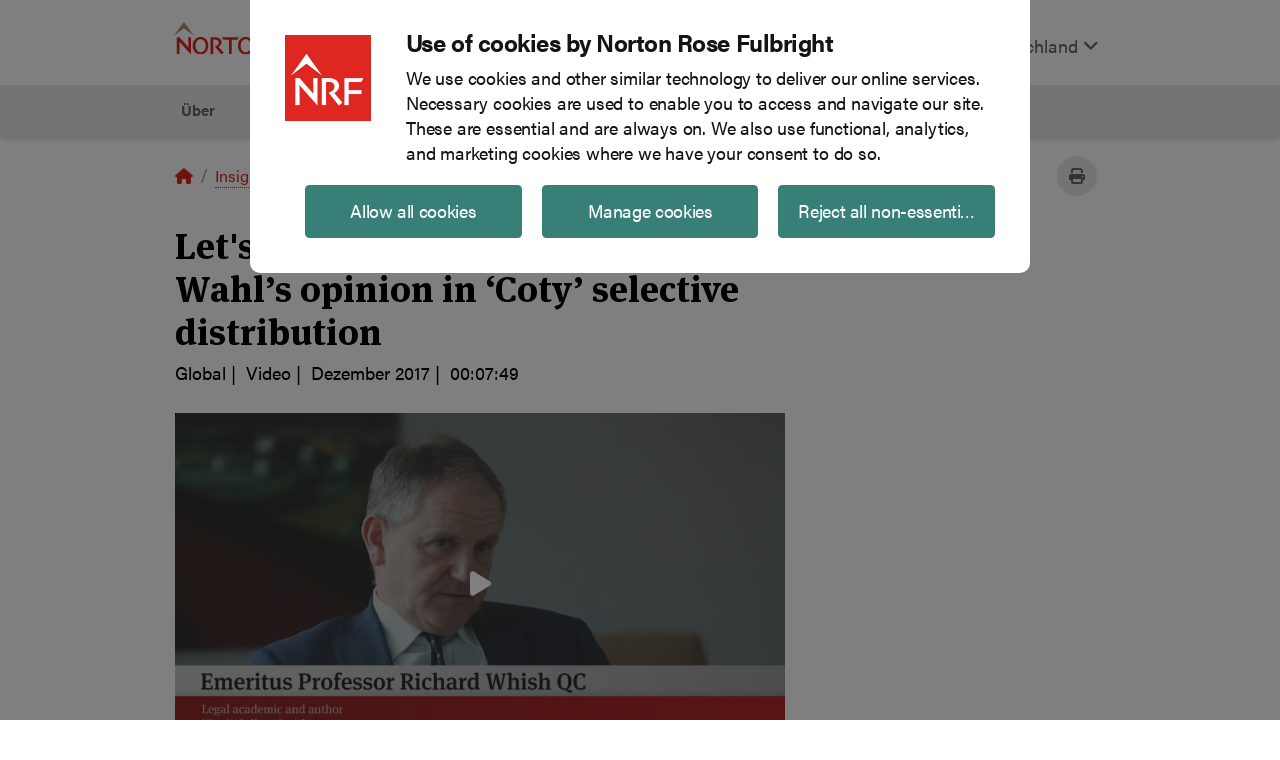

--- FILE ---
content_type: text/html; charset=utf-8
request_url: https://www.nortonrosefulbright.com/de-de/wissen/video/17d4823c/lets-talk-antitrust---views-on-ag-wahls-opinion-in-coty-selective-distribution
body_size: 16823
content:



<!DOCTYPE html>
<html lang="en">
<head>
    <meta charset="UTF-8">
    <meta name="viewport" content="width=device-width, initial-scale=1, shrink-to-fit=no">
    
<!-- BEGIN NOINDEX -->
<script id="Cookiebot" src="https://consent.cookiebot.com/uc.js" data-cbid="7c83be9c-a804-493d-807f-2af7d33cfd7b" data-blockingmode="auto" type="text/javascript"></script>
<!-- END NOINDEX -->
    
<!-- BEGIN NOINDEX -->
<script type='text/javascript' src='https://platform-api.sharethis.com/js/sharethis.js#property=6464f0471b837f0019d422f4&product=sop' async='async'></script>
<!-- END NOINDEX -->
            <!-- Google Tag Manager -->
        <script type="text/plain" data-cookieconsent="statistics">
        (function (w, d, s, l, i) {
            w[l] = w[l] || []; w[l].push(
                { 'gtm.start': new Date().getTime(), event: 'gtm.js' }
            ); var f = d.getElementsByTagName(s)[0],
                j = d.createElement(s), dl = l != 'dataLayer' ? '&l=' + l : ''; j.async = true; j.src =
                    'https://www.googletagmanager.com/gtm.js?id=' + i + dl; f.parentNode.insertBefore(j, f);
        })(window, document, 'script', 'dataLayer', 'GTM-WK6L2L');</script>
        <!-- End Google Tag Manager -->
<!-- BEGIN NOINDEX -->
<title>Let&#39;s talk antitrust - Views on AG Wahl’s opinion in ‘Coty’ selective distribution | Deutschland | Global law firm | Norton Rose Fulbright</title>
<!-- END NOINDEX -->

    <meta name="DC.Title" content="Let&#39;s talk antitrust - Views on AG Wahl’s opinion in ‘Coty’ selective distribution | Global law firm | Norton Rose Fulbright">
<meta name="DC.Date.Created" content="07/04/2018 14:19:06">
<meta name="DC.Date.Modified" content="03/22/2019 20:55:30">
<meta name="DC.Format" content="text/html">
<meta name="DC.Source" content="https://www.nortonrosefulbright.com/en/knowledge/video/17d4823c/lets-talk-antitrust---views-on-ag-wahls-opinion-in-coty-selective-distribution">
<meta name="DC.Language" content="de-DE">
<meta http-equiv="content-language" content="de-DE">


<meta name="description" content="Ian Giles and Richard Whish QC discuss their views on AG Wahl’s opinion in ‘Coty’ selective distribution.">

<meta name="referrer" content="no-referrer-when-downgrade">

    <meta name="robots" content="noindex, follow">

    <meta property="og:title" content="Let&#39;s talk antitrust - Views on AG Wahl’s opinion in ‘Coty’ selective distribution">

<meta property="og:type" content="article">
<meta property="og:url" content="https://www.nortonrosefulbright.com/en/knowledge/video/17d4823c/lets-talk-antitrust---views-on-ag-wahls-opinion-in-coty-selective-distribution">
<meta property="og:image" content="">
<meta property="og:description" content="Ian Giles and Richard Whish QC discuss their views on AG Wahl’s opinion in ‘Coty’ selective distribution.">

    <script>!function (r) { var i = document.createElement("img"); i.setAttribute("src", "//engage.nortonrosefulbright.com/tracker.gif?referer=" + encodeURIComponent(r)) }(document.referrer);</script>

    
    <meta http-equiv="X-UA-Compatible" content="IE=edge">
    <link rel="stylesheet" href="//use.typekit.net/edl3fyg.css" />
    <link rel="stylesheet" href="/styles/styles.css?v=0.1.0-origin-master.1+8395.Branch.origin/master.Sha.93223824d142abfac8f0d4c11459fccead975142" media="screen" />
    <link rel="stylesheet" href="/styles/styles.css?v=0.1.0-origin-master.1+8395.Branch.origin/master.Sha.93223824d142abfac8f0d4c11459fccead975142" media="print" />
    <link rel="icon" type="image/x-icon" href="/favicon-nrfweb.ico" sizes="16x16 24x24 32x32 48x48" />
    <link rel="stylesheet" href="https://cdnjs.cloudflare.com/ajax/libs/font-awesome/6.4.2/css/all.min.css" integrity="sha512-z3gLpd7yknf1YoNbCzqRKc4qyor8gaKU1qmn+CShxbuBusANI9QpRohGBreCFkKxLhei6S9CQXFEbbKuqLg0DA==" crossorigin="anonymous" referrerpolicy="no-referrer" />
    <script src="https://ajax.googleapis.com/ajax/libs/jquery/3.6.3/jquery.min.js"></script>
    <meta name="nrf-mac" content="NRFPRDCD1" />
</head>
<body>
    <!-- BEGIN NOINDEX -->
    <a href="#content" class="sr-only sr-only-focusable hidden-xl-down hidden-xs-up">Skip to main content</a>
    <!-- END NOINDEX -->
    

    <!-- Google Tag Manager (noscript) -->
    <noscript>
        <iframe data-cookieconsent="statistics" data-cookieblock-src="https://www.googletagmanager.com/ns.html?id=GTM-WK6L2L"
                height="0" width="0" style="display:none;visibility:hidden"></iframe>
    </noscript>
    <!-- End Google Tag Manager (noscript) -->

    <script>
    window.dataLayer = window.dataLayer || [];
    window.dataLayer.push({
        'event': 'Breadcrumb',
        'pageRegion': 'Deutschland',
        'pageLanguage': 'Deutsch',
        'pageCategory': 'Undefined',
        'pageContent': '/Lets talk antitrust - Views on AG Wahls opinion in Coty selective distribution/',
        'breadCrumb': 'Home/Insights/Videos/Lets talk antitrust  Views on AG Wahls opinion in Coty selective distribution'

    });
        window.dataLayer.push({
        'event': 'pageview',
        'siteSection': 'Undefined',
        'breadCrumb': 'Home/Insights/Videos/Lets talk antitrust  Views on AG Wahls opinion in Coty selective distribution',
        'pagePath': '/Lets talk antitrust - Views on AG Wahls opinion in Coty selective distribution/'

    });

    
</script>

    
    <header class="nrf-global-header fixed-top">
        <!-- BEGIN NOINDEX -->


<nav class="nrf-header">
    <div class="navbar navbar-expand-lg navbar-light p-0 container full">
        <a class="navbar-brand p-3 mb-2" href="https://www.nortonrosefulbright.com/de-de/"><img src="https://www.nortonrosefulbright.com/-/media/nrf/modules/header/logo.svg?iar=0&amp;revision=,4611686018427387904&amp;hash=874D231970B1E4FE87E1B5EFF6CDB1BA" alt="Norton Rose Fulbright logo" role="img" /></a>
        <button class="navbar-toggler ml-auto " id="nrf-search-toggler" type="button" data-toggle="" data-target="#main-menu" aria-controls="main-menu" aria-expanded="false" aria-label="Toggle search">
            <span class="fa-solid fa-magnifying-glass" aria-hidden="true"></span>
        </button>
        <button class="navbar-toggler mr-auto" id="nrf-megamenu-toggler" type="button" data-target="#nrf-menu" aria-controls="nrf-menu" aria-expanded="false" aria-label="Toggle navigation">
            <span class="fas fa-bars" aria-hidden="true"></span>
        </button>
        <div class="collapse navbar-collapse" id="main-menu">
            <ul class="navbar-nav ml-auto pt-4">
                <li class="nav-item">
                    <div>
    
    

        <div id="_37ECEC91-1A6E-47B5-A2AD-4909F61173DE"
                             data-search-interface-id='coveoC606340E'
>
            
<div class='coveo-search-section'>
    



<script>
    document.addEventListener("CoveoSearchEndpointInitialized", function() {
        var searchboxElement = document.getElementById("_185F67BF-1D73-4AEE-9564-FDE5B0EB24D9");
        searchboxElement.addEventListener("CoveoComponentInitialized", function() {
            CoveoForSitecore.initSearchboxIfStandalone(searchboxElement, "https://www.nortonrosefulbright.com/de-de/site-search");
        });
    })
</script>    <div id="_185F67BF-1D73-4AEE-9564-FDE5B0EB24D9_container" class="coveo-for-sitecore-search-box-container"
                     data-prebind-maximum-age='currentMaximumAge'
>
        <div id="_185F67BF-1D73-4AEE-9564-FDE5B0EB24D9"
             class="CoveoSearchbox"
                             data-enable-omnibox='true'
                 data-prebind-maximum-age='currentMaximumAge'
                 data-placeholder='Search'
                 data-height='33'
                 data-clear-filters-on-new-query='false'
>
            
            
<script type="text/javascript">
    document.addEventListener("CoveoSearchEndpointInitialized", function() {
        var componentId = "_185F67BF-1D73-4AEE-9564-FDE5B0EB24D9";
        var componentElement = document.getElementById(componentId);

        function showError(error) {
                console.error(error);
        }

        function areCoveoResourcesIncluded() {
            return typeof (Coveo) !== "undefined";
        }

        if (areCoveoResourcesIncluded()) {
            var event = document.createEvent("CustomEvent");
            event.initEvent("CoveoComponentInitialized", false, true);
            
            setTimeout(function() {
                componentElement.dispatchEvent(event);
            }, 0);
        } else {
            componentElement.classList.add("invalid");
            showError("The Coveo Resources component must be included in this page.");
        }
    });
</script>
            <div class="CoveoForSitecoreBindWithUserContext"></div>
            <div class="CoveoForSitecoreExpressions"></div>
            <div class="CoveoForSitecoreConfigureSearchHub" data-sc-search-hub="site search"></div>
        </div>
        
    </div>

</div>
        </div>
</div>

    <script type="text/javascript">
        document.addEventListener("CoveoSearchEndpointInitialized", function() {
            var externalComponentsSection = document.getElementById("_37ECEC91-1A6E-47B5-A2AD-4909F61173DE");
                 CoveoForSitecore.initExternalComponentsSection(externalComponentsSection);
        });
    </script>

                </li>
                    <li class="nav-item">
        <a href="#nrf-region" class="nav-link light" aria-label="Display Regions Modal" data-target="#nrf-region" data-toggle="modal">
            Deutschland
            <span class="fas fa-angle-down" aria-hidden="true"></span>
        </a>
    </li>
            </ul>
        </div>
    </div>
    <div class="nrf-menuwrapper main-menu container " id="nrf-menu">
        <ul class="nrf-menu nrf-menu-toggle">
            <!-- BEGIN NOINDEX -->

<li class="nrf-4-col">
    <a data-target="#" href="https://www.nortonrosefulbright.com/de-de/about/our-firm" onclick="dataLayer.push({ 'event': 'navClicks', 'clickText': 'Über','clickTarget': 'Über/About','gtm.elementText': 'Über','gtm.elementTarget': 'Über/About' });" aria-haspopup="true" role="button" aria-expanded="false">&#220;ber</a>
        <ul class="nrf-submenu nrf-submenu-dropdown">
            

<li class="nrf-col-1">
<a id="Our firm" href="https://www.nortonrosefulbright.com/de-de/about/our-firm" onclick="dataLayer.push({ 'event': 'navClicks', 'clickText': 'Über','clickTarget': 'Über/Our firm','gtm.elementText': 'Über','gtm.elementTarget': 'Über/Our firm' });">&#220;ber uns</a>        <ul class="nrf-submenu">
            <li class="col">

    <a href="https://www.nortonrosefulbright.com/de-de/about/our-firm/clients" onclick="dataLayer.push({ 'event': 'navClicks', 'clickText': 'Über','clickTarget': 'Über/Clients','gtm.elementText': 'Über','gtm.elementTarget': 'Über/Clients' });">Clients</a>
</li><li class="col">

    <a href="https://www.nortonrosefulbright.com/de-de/unsere-standorte-weltweit" onclick="dataLayer.push({ 'event': 'navClicks', 'clickText': 'Über','clickTarget': 'Über/Global coverage','gtm.elementText': 'Über','gtm.elementTarget': 'Über/Global coverage' });">Unsere Standorte weltweit</a>
</li><li class="col">

    <a href="https://www.nortonrosefulbright.com/de-de/about/our-firm/vision-culture-and-people" onclick="dataLayer.push({ 'event': 'navClicks', 'clickText': 'Über','clickTarget': 'Über/Vision culture and people','gtm.elementText': 'Über','gtm.elementTarget': 'Über/Vision culture and people' });">Vision, culture and people</a>
</li><li class="col">

    <a href="https://www.nortonrosefulbright.com/de-de/about/our-firm/norton-rose-fulbright-governance-structure" onclick="dataLayer.push({ 'event': 'navClicks', 'clickText': 'Über','clickTarget': 'Über/Governance structure','gtm.elementText': 'Über','gtm.elementTarget': 'Über/Governance structure' });">Governance structure</a>
</li><li class="col">

    <a href="https://www.nortonrosefulbright.com/de-de/about/our-firm/risk-management" onclick="dataLayer.push({ 'event': 'navClicks', 'clickText': 'Über','clickTarget': 'Über/Risk management','gtm.elementText': 'Über','gtm.elementTarget': 'Über/Risk management' });">Risk management</a>
</li><li class="col">

    <a href="https://www.nortonrosefulbright.com/de-de/nrf-transform" onclick="dataLayer.push({ 'event': 'navClicks', 'clickText': 'Über','clickTarget': 'Über/NRF Transform','gtm.elementText': 'Über','gtm.elementTarget': 'Über/NRF Transform' });">NRF Transform</a>
</li><li class="col">

    <a href="https://www.nortonrosefulbright.com/de-de/about/our-firm/alumni-community" onclick="dataLayer.push({ 'event': 'navClicks', 'clickText': 'Über','clickTarget': 'Über/Alumni','gtm.elementText': 'Über','gtm.elementTarget': 'Über/Alumni' });">Alumni</a>
</li>
        </ul>
</li>



<li class="nrf-col-2">
<a id="Diversity and inclusion" href="https://www.nortonrosefulbright.com/de-de/about/diversity-equity-and-inclusion" onclick="dataLayer.push({ 'event': 'navClicks', 'clickText': 'Über','clickTarget': 'Über/Diversity and inclusion','gtm.elementText': 'Über','gtm.elementTarget': 'Über/Diversity and inclusion' });">Diversity, Equity &amp; Inclusion</a>        <ul class="nrf-submenu">
            <li class="col">

    <a href="https://www.nortonrosefulbright.com/de-de/about/diversity-equity-and-inclusion/goals-and-priorities" onclick="dataLayer.push({ 'event': 'navClicks', 'clickText': 'Über','clickTarget': 'Über/Strategy goals and priorities','gtm.elementText': 'Über','gtm.elementTarget': 'Über/Strategy goals and priorities' });">Strategy, goals and priorities</a>
</li><li class="col">

    <a href="https://www.nortonrosefulbright.com/de-de/about/diversity-equity-and-inclusion/governance" onclick="dataLayer.push({ 'event': 'navClicks', 'clickText': 'Über','clickTarget': 'Über/Governance','gtm.elementText': 'Über','gtm.elementTarget': 'Über/Governance' });">Governance and policy</a>
</li><li class="col">

    <a href="https://www.nortonrosefulbright.com/de-de/about/diversity-equity-and-inclusion/resource-groups" onclick="dataLayer.push({ 'event': 'navClicks', 'clickText': 'Über','clickTarget': 'Über/Resource groups','gtm.elementText': 'Über','gtm.elementTarget': 'Über/Resource groups' });">Resource groups</a>
</li>
        </ul>
</li>



<li class="nrf-col-3">
<a id="Responsible business" href="https://www.nortonrosefulbright.com/de-de/about/responsible-business" onclick="dataLayer.push({ 'event': 'navClicks', 'clickText': 'Über','clickTarget': 'Über/Responsible business','gtm.elementText': 'Über','gtm.elementTarget': 'Über/Responsible business' });">Responsible business</a>        <ul class="nrf-submenu">
            <li class="col">

    <a href="https://www.nortonrosefulbright.com/de-de/about/responsible-business/emea-responsible-business-report" onclick="dataLayer.push({ 'event': 'navClicks', 'clickText': 'Über','clickTarget': 'Über/EMEA Responsible business report','gtm.elementText': 'Über','gtm.elementTarget': 'Über/EMEA Responsible business report' });">EMEA Responsible business report</a>
</li><li class="col">

    <a href="https://www.nortonrosefulbright.com/de-de/services/a5b55975/pro-bono" onclick="dataLayer.push({ 'event': 'navClicks', 'clickText': 'Über','clickTarget': 'Über/Pro bono','gtm.elementText': 'Über','gtm.elementTarget': 'Über/Pro bono' });">Pro bono</a>
</li><li class="col">

    <a href="https://www.nortonrosefulbright.com/de-de/about/responsible-business/volunteering" onclick="dataLayer.push({ 'event': 'navClicks', 'clickText': 'Über','clickTarget': 'Über/Volunteering','gtm.elementText': 'Über','gtm.elementTarget': 'Über/Volunteering' });">Volunteering</a>
</li><li class="col">

    <a href="https://www.nortonrosefulbright.com/de-de/about/responsible-business/fundraising" onclick="dataLayer.push({ 'event': 'navClicks', 'clickText': 'Über','clickTarget': 'Über/Fundraising','gtm.elementText': 'Über','gtm.elementTarget': 'Über/Fundraising' });">Fundraising</a>
</li><li class="col">

    <a href="https://www.nortonrosefulbright.com/de-de/about/responsible-business/sustainable-practice" onclick="dataLayer.push({ 'event': 'navClicks', 'clickText': 'Über','clickTarget': 'Über/Sustainable practice','gtm.elementText': 'Über','gtm.elementTarget': 'Über/Sustainable practice' });">Sustainable practice</a>
</li><li class="col">

    <a href="https://www.nortonrosefulbright.com/de-de/about/responsible-business/global-charitable-initiatives" onclick="dataLayer.push({ 'event': 'navClicks', 'clickText': 'Über','clickTarget': 'Über/Global charitable initiatives','gtm.elementText': 'Über','gtm.elementTarget': 'Über/Global charitable initiatives' });">Global charitable initiatives</a>
</li>
        </ul>
</li>




        </ul>
</li>

<li><a href="https://www.nortonrosefulbright.com/de-de/people" onclick="dataLayer.push({ 'event': 'navClicks', 'clickText': 'Personen','clickTarget': 'Personen/People','gtm.elementText': 'Personen','gtm.elementTarget': 'Personen/People' });">Personen</a></li>

<li class="nrf-4-col">
    <a data-target="#" href="https://www.nortonrosefulbright.com/de-de/services" onclick="dataLayer.push({ 'event': 'navClicks', 'clickText': 'Beratungsfelder','clickTarget': 'Beratungsfelder/Services','gtm.elementText': 'Beratungsfelder','gtm.elementTarget': 'Beratungsfelder/Services' });" aria-haspopup="true" role="button" class="service-page-parent" aria-expanded="false">Beratungsfelder</a>
        <ul class="nrf-submenu nrf-submenu-dropdown-multicolumn">
                <div class="nrf-submenu-column nrf-menu-right-border">

<li class="nrf-menu-right-border" ><a id="Services A-Z" href="https://www.nortonrosefulbright.com/de-de/services#az-list-of-services" onclick="dataLayer.push({ 'event': 'navClicks', 'clickText': 'Beratungsfelder','clickTarget': 'Beratungsfelder/Services A-Z','gtm.elementText': 'Beratungsfelder','gtm.elementTarget': 'Beratungsfelder/Services A-Z' });">Bereiche A-Z</a></li>

<li class="nrf-menu-right-border">
<a id="Key industries" href="https://www.nortonrosefulbright.com/de-de/services#key-industries" onclick="dataLayer.push({ 'event': 'navClicks', 'clickText': 'Beratungsfelder','clickTarget': 'Beratungsfelder/Key industries','gtm.elementText': 'Beratungsfelder','gtm.elementTarget': 'Beratungsfelder/Key industries' });">Branchenschwerpunkte</a>        <ul class="nrf-submenu">
            <li class="col">

    <a href="https://www.nortonrosefulbright.com/de-de/services/e4b65f79/consumer-markets" onclick="dataLayer.push({ 'event': 'navClicks', 'clickText': 'Beratungsfelder','clickTarget': 'Beratungsfelder/Consumer markets','gtm.elementText': 'Beratungsfelder','gtm.elementTarget': 'Beratungsfelder/Consumer markets' });">Consumer markets</a>
</li><li class="col">

    <a href="https://www.nortonrosefulbright.com/de-de/services/45288f14/energie-infrastruktur-und-ressourcen" onclick="dataLayer.push({ 'event': 'navClicks', 'clickText': 'Beratungsfelder','clickTarget': 'Beratungsfelder/Energy infrastructure and resources','gtm.elementText': 'Beratungsfelder','gtm.elementTarget': 'Beratungsfelder/Energy infrastructure and resources' });">Energy, Infrastructure and Resources</a>
</li><li class="col">

    <a href="https://www.nortonrosefulbright.com/de-de/services/8dc7c9c1/financial-institutions" onclick="dataLayer.push({ 'event': 'navClicks', 'clickText': 'Beratungsfelder','clickTarget': 'Beratungsfelder/Financial institutions','gtm.elementText': 'Beratungsfelder','gtm.elementTarget': 'Beratungsfelder/Financial institutions' });">Financial Institutions</a>
</li><li class="col">

    <a href="https://www.nortonrosefulbright.com/de-de/services/3d0c7cae/life-sciences-and-healthcare" onclick="dataLayer.push({ 'event': 'navClicks', 'clickText': 'Beratungsfelder','clickTarget': 'Beratungsfelder/Life sciences and healthcare','gtm.elementText': 'Beratungsfelder','gtm.elementTarget': 'Beratungsfelder/Life sciences and healthcare' });">Life Sciences and Healthcare</a>
</li><li class="col">

    <a href="https://www.nortonrosefulbright.com/de-de/services/6ba18aea/technology" onclick="dataLayer.push({ 'event': 'navClicks', 'clickText': 'Beratungsfelder','clickTarget': 'Beratungsfelder/Technology','gtm.elementText': 'Beratungsfelder','gtm.elementTarget': 'Beratungsfelder/Technology' });">Technology</a>
</li><li class="col">

    <a href="https://www.nortonrosefulbright.com/de-de/services/81ca80e5/transport" onclick="dataLayer.push({ 'event': 'navClicks', 'clickText': 'Beratungsfelder','clickTarget': 'Beratungsfelder/Transport','gtm.elementText': 'Beratungsfelder','gtm.elementTarget': 'Beratungsfelder/Transport' });">Transport</a>
</li>
        </ul>
</li>    </div>


    <div class="nrf-submenu-column head nrf-menu-right-border">


<li>
<a id="Practices" href="https://www.nortonrosefulbright.com/de-de/services#practice-areas" onclick="dataLayer.push({ 'event': 'navClicks', 'clickText': 'Beratungsfelder','clickTarget': 'Beratungsfelder/Practices','gtm.elementText': 'Beratungsfelder','gtm.elementTarget': 'Beratungsfelder/Practices' });">Beratungsfelder</a>                <ul class="nrf-submenu">
                    <li class="col">

    <a href="https://www.nortonrosefulbright.com/de-de/services/64d68fbc/arbeitsrecht" onclick="dataLayer.push({ 'event': 'navClicks', 'clickText': 'Beratungsfelder','clickTarget': 'Beratungsfelder/Employment labor','gtm.elementText': 'Beratungsfelder','gtm.elementTarget': 'Beratungsfelder/Employment labor' });">Arbeitsrecht</a>
</li><li class="col">

    <a href="https://www.nortonrosefulbright.com/de-de/services/9dec4533/climate-change-and-sustainability" onclick="dataLayer.push({ 'event': 'navClicks', 'clickText': 'Beratungsfelder','clickTarget': 'Beratungsfelder/Climate change and sustainability','gtm.elementText': 'Beratungsfelder','gtm.elementTarget': 'Beratungsfelder/Climate change and sustainability' });">Climate change and sustainability</a>
</li><li class="col">

    <a href="https://www.nortonrosefulbright.com/de-de/services/e3d0b35c/consulting" onclick="dataLayer.push({ 'event': 'navClicks', 'clickText': 'Beratungsfelder','clickTarget': 'Beratungsfelder/Consulting','gtm.elementText': 'Beratungsfelder','gtm.elementTarget': 'Beratungsfelder/Consulting' });">Consulting</a>
</li><li class="col">

    <a title="Cybersecurity and data privacy" href="https://www.nortonrosefulbright.com/de-de/services/172fd60c/cybersecurity-and-data-privacy" onclick="dataLayer.push({ 'event': 'navClicks', 'clickText': 'Beratungsfelder','clickTarget': 'Beratungsfelder/Cybersecurity and data privacy','gtm.elementText': 'Beratungsfelder','gtm.elementTarget': 'Beratungsfelder/Cybersecurity and data privacy' });">Cybersecurity and data privacy</a>
</li><li class="col">

    <a href="https://www.nortonrosefulbright.com/de-de/services/332010de/gewerblicher-rechtsschutz" onclick="dataLayer.push({ 'event': 'navClicks', 'clickText': 'Beratungsfelder','clickTarget': 'Beratungsfelder/Intellectual property','gtm.elementText': 'Beratungsfelder','gtm.elementTarget': 'Beratungsfelder/Intellectual property' });">Gewerblicher Rechtsschutz</a>
</li><li class="col">

    <a href="https://www.nortonrosefulbright.com/de-de/services/b9c19874/interne-untersuchungen" onclick="dataLayer.push({ 'event': 'navClicks', 'clickText': 'Beratungsfelder','clickTarget': 'Beratungsfelder/Regulation and investigations','gtm.elementText': 'Beratungsfelder','gtm.elementTarget': 'Beratungsfelder/Regulation and investigations' });">Interne Untersuchungen</a>
</li><li class="col">

    <a href="https://www.nortonrosefulbright.com/de-de/services/f1f5d601/projects" onclick="dataLayer.push({ 'event': 'navClicks', 'clickText': 'Beratungsfelder','clickTarget': 'Beratungsfelder/Projects','gtm.elementText': 'Beratungsfelder','gtm.elementTarget': 'Beratungsfelder/Projects' });">Projects</a>
</li><li class="col">

    <a href="https://www.nortonrosefulbright.com/de-de/services/d75697d4/restrukturierung-und-insolvenz" onclick="dataLayer.push({ 'event': 'navClicks', 'clickText': 'Beratungsfelder','clickTarget': 'Beratungsfelder/Restructuring','gtm.elementText': 'Beratungsfelder','gtm.elementTarget': 'Beratungsfelder/Restructuring' });">Restrukturierung und Insolvenz</a>
</li><li class="col">

    <a href="https://www.nortonrosefulbright.com/de-de/services/17cc763c/steuern" onclick="dataLayer.push({ 'event': 'navClicks', 'clickText': 'Beratungsfelder','clickTarget': 'Beratungsfelder/Tax','gtm.elementText': 'Beratungsfelder','gtm.elementTarget': 'Beratungsfelder/Tax' });">Steuern</a>
</li><li class="col">

    <a href="https://www.nortonrosefulbright.com/de-de/services/24ba38a6/wettbewerb-und-kartelle" onclick="dataLayer.push({ 'event': 'navClicks', 'clickText': 'Beratungsfelder','clickTarget': 'Beratungsfelder/Antitrust and competition','gtm.elementText': 'Beratungsfelder','gtm.elementTarget': 'Beratungsfelder/Antitrust and competition' });">Wettbewerb und Kartelle</a>
</li>
                </ul>
</li>    </div>


    <div class="nrf-submenu-column tail nrf-menu-right-border">


<li>
                <ul class="nrf-submenu tail">
                    <li class="col">

    <a href="https://www.nortonrosefulbright.com/de-de/services/941505c2/bank-und-finanzrecht" onclick="dataLayer.push({ 'event': 'navClicks', 'clickText': 'Beratungsfelder','clickTarget': 'Beratungsfelder/Banking and finance','gtm.elementText': 'Beratungsfelder','gtm.elementTarget': 'Beratungsfelder/Banking and finance' });">Bank- und Finanzrecht</a>
</li><li class="col">

    <a href="https://www.nortonrosefulbright.com/de-de/services/8d68e2cf/compliance" onclick="dataLayer.push({ 'event': 'navClicks', 'clickText': 'Beratungsfelder','clickTarget': 'Beratungsfelder/Compliance','gtm.elementText': 'Beratungsfelder','gtm.elementTarget': 'Beratungsfelder/Compliance' });">Compliance</a>
</li><li class="col">

    <a href="https://www.nortonrosefulbright.com/de-de/services/03ce6511/corporate-und-ma" onclick="dataLayer.push({ 'event': 'navClicks', 'clickText': 'Beratungsfelder','clickTarget': 'Beratungsfelder/Corporate M and A and securities','gtm.elementText': 'Beratungsfelder','gtm.elementTarget': 'Beratungsfelder/Corporate M and A and securities' });">Corporate und M&amp;A</a>
</li><li class="col">

    <a href="https://www.nortonrosefulbright.com/de-de/services/6165a991/energy" onclick="dataLayer.push({ 'event': 'navClicks', 'clickText': 'Beratungsfelder','clickTarget': 'Beratungsfelder/Energy','gtm.elementText': 'Beratungsfelder','gtm.elementTarget': 'Beratungsfelder/Energy' });">Energy</a>
</li><li class="col">

    <a href="https://www.nortonrosefulbright.com/de-de/services/bff2af23/immobilien" onclick="dataLayer.push({ 'event': 'navClicks', 'clickText': 'Beratungsfelder','clickTarget': 'Beratungsfelder/Real estate','gtm.elementText': 'Beratungsfelder','gtm.elementTarget': 'Beratungsfelder/Real estate' });">Immobilien</a>
</li><li class="col">

    <a href="https://www.nortonrosefulbright.com/de-de/services/0814651c/investment--und-bankaufsichtsrecht" onclick="dataLayer.push({ 'event': 'navClicks', 'clickText': 'Beratungsfelder','clickTarget': 'Beratungsfelder/Financial services and regulation','gtm.elementText': 'Beratungsfelder','gtm.elementTarget': 'Beratungsfelder/Financial services and regulation' });">Investment- und Bankaufsichtsrecht</a>
</li><li class="col">

    <a href="https://www.nortonrosefulbright.com/de-de/services/3f9af3de/prozessfuhrung-und-konfliktlosung" onclick="dataLayer.push({ 'event': 'navClicks', 'clickText': 'Beratungsfelder','clickTarget': 'Beratungsfelder/Litigation and disputes','gtm.elementText': 'Beratungsfelder','gtm.elementTarget': 'Beratungsfelder/Litigation and disputes' });">Prozessf&#252;hrung und Konfliktl&#246;sung</a>
</li><li class="col">

    <a href="https://www.nortonrosefulbright.com/de-de/services/f8ff59df/risk-advisory" onclick="dataLayer.push({ 'event': 'navClicks', 'clickText': 'Beratungsfelder','clickTarget': 'Beratungsfelder/Risk advisory','gtm.elementText': 'Beratungsfelder','gtm.elementTarget': 'Beratungsfelder/Risk advisory' });">Risk Advisory</a>
</li><li class="col">

    <a href="https://www.nortonrosefulbright.com/de-de/services/203f40d1/umwelt-soziales-und-unternehmensfuhrung-esg" onclick="dataLayer.push({ 'event': 'navClicks', 'clickText': 'Beratungsfelder','clickTarget': 'Beratungsfelder/Environmental social and governance ESG','gtm.elementText': 'Beratungsfelder','gtm.elementTarget': 'Beratungsfelder/Environmental social and governance ESG' });">Umwelt-, Soziales- und Unternehmensf&#252;hrung (ESG)</a>
</li>
                </ul>
</li>    </div>


    <div class="nrf-submenu-column ">

<li class="nrf-menu-right-border" ><a id="NRF Transform" href="https://www.nortonrosefulbright.com/de-de/nrf-transform" onclick="dataLayer.push({ 'event': 'navClicks', 'clickText': 'Beratungsfelder','clickTarget': 'Beratungsfelder/NRF Transform','gtm.elementText': 'Beratungsfelder','gtm.elementTarget': 'Beratungsfelder/NRF Transform' });">NRF Transform</a></li>

    <li class="nrf-menuitem-featured ">
            <figure>
                <img src="https://www.nortonrosefulbright.com/-/media/images/nrf/nrf-transform/nrf-transform_icon.jpg?h=123&amp;iar=0&amp;w=220&amp;revision=9744dddf-601e-4731-855f-92487bd325ed,5249371279737387904&amp;hash=5295BCFFBC735534BB1245646E75C97F" class="featured-img" alt="Transform image" width="220" height="123" />
            </figure>



<a class="featured-a" href="https://www.nortonrosefulbright.com/de-de/nrf-transform">Find out more</a>    </li>
    </div>



        </ul>
</li>
<li class="nrf-4-col">
    <a data-target="#" href="https://www.nortonrosefulbright.com/de-de/wissen" onclick="dataLayer.push({ 'event': 'navClicks', 'clickText': 'Insights','clickTarget': 'Insights/Knowledge','gtm.elementText': 'Insights','gtm.elementTarget': 'Insights/Knowledge' });" aria-haspopup="true" role="button" aria-expanded="false">Insights</a>
        <ul class="nrf-submenu nrf-submenu-dropdown">
            
<li class="nrf-col-1" ><a id="Publications" href="https://www.nortonrosefulbright.com/de-de/wissen/publications" onclick="dataLayer.push({ 'event': 'navClicks', 'clickText': 'Insights','clickTarget': 'Insights/Publications','gtm.elementText': 'Insights','gtm.elementTarget': 'Insights/Publications' });">Publikationen</a></li>
<li class="nrf-col-1" ><a id="Podcasts" href="https://www.nortonrosefulbright.com/de-de/wissen/podcasts" onclick="dataLayer.push({ 'event': 'navClicks', 'clickText': 'Insights','clickTarget': 'Insights/Podcasts','gtm.elementText': 'Insights','gtm.elementTarget': 'Insights/Podcasts' });">Podcasts</a></li>
<li class="nrf-col-1" ><a id="Blogs" href="https://www.nortonrosefulbright.com/de-de/wissen/blogs" onclick="dataLayer.push({ 'event': 'navClicks', 'clickText': 'Insights','clickTarget': 'Insights/Blogs','gtm.elementText': 'Insights','gtm.elementTarget': 'Insights/Blogs' });">Blogs</a></li>


<li class="nrf-col-2" ><a id="Webinars" href="https://www.nortonrosefulbright.com/de-de/wissen/webinars-and-events" onclick="dataLayer.push({ 'event': 'navClicks', 'clickText': 'Insights','clickTarget': 'Insights/Webinars','gtm.elementText': 'Insights','gtm.elementTarget': 'Insights/Webinars' });">Webinars and events</a></li>
<li class="nrf-col-2" ><a id="Video" href="https://www.nortonrosefulbright.com/de-de/wissen/video" onclick="dataLayer.push({ 'event': 'navClicks', 'clickText': 'Insights','clickTarget': 'Insights/Video','gtm.elementText': 'Insights','gtm.elementTarget': 'Insights/Video' });">Videos</a></li>


<li class="nrf-col-3" ><a id="Professional development" href="https://www.nortonrosefulbright.com/de-de/wissen/professional-development" onclick="dataLayer.push({ 'event': 'navClicks', 'clickText': 'Insights','clickTarget': 'Insights/Professional development','gtm.elementText': 'Insights','gtm.elementTarget': 'Insights/Professional development' });" title="Professional development">Professional Development</a></li>
<li class="nrf-col-3" ><a id="Resources and tools" href="https://www.nortonrosefulbright.com/de-de/wissen/resources-and-tools" onclick="dataLayer.push({ 'event': 'navClicks', 'clickText': 'Insights','clickTarget': 'Insights/Resources and tools','gtm.elementText': 'Insights','gtm.elementTarget': 'Insights/Resources and tools' });">Resources and Tools</a></li>


<li class="nrf-col-4" ><a id="Connections" href="https://connections.nortonrosefulbright.com/" rel="noopener noreferrer" onclick="dataLayer.push({ 'event': 'navClicks', 'clickText': 'Insights','clickTarget': 'Insights/Connections','gtm.elementText': 'Insights','gtm.elementTarget': 'Insights/Connections' });" target="_blank">Connections</a></li>

    <li class="nrf-menuitem-featured nrf-col-4">
            <figure>
                <img src="https://www.nortonrosefulbright.com/-/media/images/nrf/hero/mountains_lake_trees.jpg?h=123&amp;iar=0&amp;w=220&amp;revision=,4611686018427387904&amp;hash=D6B9E6E787AA7A9FAB80332A4601F02D" vspace="15px" class="featured-img" alt="Reflection of trees and mountains on a lake" width="220" height="123" />
            </figure>


            <p>
                Insights, perspectives and viewpoints </br>from our lawyers on topical issues
            </p>

<a class="featured-a" href="https://connections.nortonrosefulbright.com/">Latest insights</a>    </li>



        </ul>
</li>
<li class="nrf-3-col">
    <a data-target="#" href="https://www.nortonrosefulbright.com/de-de/site-search#sort=%40nrfpublishdate%20descending&amp;f:category=[News]" onclick="dataLayer.push({ 'event': 'navClicks', 'clickText': 'News','clickTarget': 'News/News','gtm.elementText': 'News','gtm.elementTarget': 'News/News' });" aria-haspopup="true" title="News" role="button" aria-expanded="false">News</a>
        <ul class="nrf-submenu nrf-submenu-dropdown">
            
<li class="nrf-col-1" ><a id="Press releases" href="https://www.nortonrosefulbright.com/de-de/site-search#sort=relevancy&amp;f:category=[News]&amp;f:newsType=[Press%20release]" onclick="dataLayer.push({ 'event': 'navClicks', 'clickText': 'News','clickTarget': 'News/Press releases','gtm.elementText': 'News','gtm.elementTarget': 'News/Press releases' });" title="Press releases">Pressemitteilungen</a></li>


<li class="nrf-col-2" ><a id="Market recognitions" href="https://www.nortonrosefulbright.com/de-de/news/market-recognitions" onclick="dataLayer.push({ 'event': 'navClicks', 'clickText': 'News','clickTarget': 'News/Market recognitions','gtm.elementText': 'News','gtm.elementTarget': 'News/Market recognitions' });" title="Awards and accolades">Market Recognitions</a></li>


<li class="nrf-col-3" ><a id="Media information" href="https://www.nortonrosefulbright.com/de-de/news/media-information" onclick="dataLayer.push({ 'event': 'navClicks', 'clickText': 'News','clickTarget': 'News/Media information','gtm.elementText': 'News','gtm.elementTarget': 'News/Media information' });" title="Media contacts">Media Information</a></li>


        </ul>
</li>
<li class="nrf-4-col">
    <a data-target="#" href="https://www.nortonrosefulbright.com/de-de/locations" onclick="dataLayer.push({ 'event': 'navClicks', 'clickText': 'Standorte','clickTarget': 'Standorte/Locations','gtm.elementText': 'Standorte','gtm.elementTarget': 'Standorte/Locations' });" aria-haspopup="true" role="button" aria-expanded="false">Standorte</a>
        <ul class="nrf-submenu nrf-submenu-dropdown">
            
<li class="nrf-col-1" ><a id="Dusseldorf" href="https://www.nortonrosefulbright.com/de-de/locations/dusseldorf" onclick="dataLayer.push({ 'event': 'navClicks', 'clickText': 'Standorte','clickTarget': 'Standorte/Dusseldorf','gtm.elementText': 'Standorte','gtm.elementTarget': 'Standorte/Dusseldorf' });">D&#252;sseldorf</a></li>
<li class="nrf-col-1" ><a id="Frankfurt" href="https://www.nortonrosefulbright.com/de-de/locations/frankfurt" onclick="dataLayer.push({ 'event': 'navClicks', 'clickText': 'Standorte','clickTarget': 'Standorte/Frankfurt','gtm.elementText': 'Standorte','gtm.elementTarget': 'Standorte/Frankfurt' });">Frankfurt</a></li>


<li class="nrf-col-2" ><a id="Hamburg" href="https://www.nortonrosefulbright.com/de-de/locations/hamburg" onclick="dataLayer.push({ 'event': 'navClicks', 'clickText': 'Standorte','clickTarget': 'Standorte/Hamburg','gtm.elementText': 'Standorte','gtm.elementTarget': 'Standorte/Hamburg' });">Hamburg</a></li>


<li class="nrf-col-3" ><a id="Munich" href="https://www.nortonrosefulbright.com/de-de/locations/munchen" onclick="dataLayer.push({ 'event': 'navClicks', 'clickText': 'Standorte','clickTarget': 'Standorte/Munich','gtm.elementText': 'Standorte','gtm.elementTarget': 'Standorte/Munich' });">M&#252;nchen</a></li>


<li class="nrf-col-4" ><a id="Global coverage" href="https://www.nortonrosefulbright.com/de-de/unsere-standorte-weltweit" onclick="dataLayer.push({ 'event': 'navClicks', 'clickText': 'Standorte','clickTarget': 'Standorte/Global coverage','gtm.elementText': 'Standorte','gtm.elementTarget': 'Standorte/Global coverage' });">Unsere Standorte weltweit</a></li>


        </ul>
</li>
<li class="nrf-3-col">
    <a data-target="#" href="https://www.nortonrosefulbright.com/de-de/careers" onclick="dataLayer.push({ 'event': 'navClicks', 'clickText': 'Karriere','clickTarget': 'Karriere/Careers','gtm.elementText': 'Karriere','gtm.elementTarget': 'Karriere/Careers' });" aria-haspopup="true" role="button" aria-expanded="false">Karriere</a>
        <ul class="nrf-submenu nrf-submenu-dropdown">
            
<li class="nrf-col-1" ><a id="Associates" href="https://www.nortonrosefulbright.com/de-de/careers/associates" onclick="dataLayer.push({ 'event': 'navClicks', 'clickText': 'Karriere','clickTarget': 'Karriere/Associates','gtm.elementText': 'Karriere','gtm.elementTarget': 'Karriere/Associates' });">Associates</a></li>
<li class="nrf-col-1" ><a id="Business services" href="https://www.nortonrosefulbright.com/de-de/careers/business-services" onclick="dataLayer.push({ 'event': 'navClicks', 'clickText': 'Karriere','clickTarget': 'Karriere/Business services','gtm.elementText': 'Karriere','gtm.elementTarget': 'Karriere/Business services' });">Business services</a></li>
<li class="nrf-col-1" ><a id="Assistenz" href="https://www.nortonrosefulbright.com/de-de/careers/legal-secretaries-and-pas" onclick="dataLayer.push({ 'event': 'navClicks', 'clickText': 'Karriere','clickTarget': 'Karriere/Assistenz','gtm.elementText': 'Karriere','gtm.elementTarget': 'Karriere/Assistenz' });">Assistenz</a></li>


<li class="nrf-col-2" ><a id="Referendariat" href="https://www.nortonrosefulbright.com/de-de/careers/referendare" onclick="dataLayer.push({ 'event': 'navClicks', 'clickText': 'Karriere','clickTarget': 'Karriere/Referendariat','gtm.elementText': 'Karriere','gtm.elementTarget': 'Karriere/Referendariat' });">Referendariat</a></li>
<li class="nrf-col-2" ><a id="Wissenschaftliche" href="https://www.nortonrosefulbright.com/de-de/careers/wissenschaftliche" onclick="dataLayer.push({ 'event': 'navClicks', 'clickText': 'Karriere','clickTarget': 'Karriere/Wissenschaftliche','gtm.elementText': 'Karriere','gtm.elementTarget': 'Karriere/Wissenschaftliche' });">Wissenschaftliche Mitarbeit</a></li>


<li class="nrf-col-3" ><a id="Praktikum" href="https://www.nortonrosefulbright.com/de-de/careers/praktikum" onclick="dataLayer.push({ 'event': 'navClicks', 'clickText': 'Karriere','clickTarget': 'Karriere/Praktikum','gtm.elementText': 'Karriere','gtm.elementTarget': 'Karriere/Praktikum' });">Praktikum</a></li>


        </ul>
</li><!-- END NOINDEX --><span
    class="d-none"
    id="nrf-mobile-translate"
    data-nrf-language="Deutsch"
    data-nrf-region="Deutschland"
    data-nrf-back=" Back"
      >
    Change
</span>

        </ul>
    </div>
    <script>
        $(function () {
            var splitUrl = window.location.pathname.split('/');
            splitUrl = splitUrl.filter(_ => _);

            var azListServiceTabNavButton = document.getElementById("Services A-Z");
            var originalhref = azListServiceTabNavButton.href.split("/").filter(_ => _);

            var newHref = "/" + (splitUrl[0] != undefined ? splitUrl[0] : "en") + "/" + originalhref[originalhref.length - 1];
            azListServiceTabNavButton.href = newHref;

            var keyIndustriesTabNavButton = document.getElementById("Key industries");
            var originalhref = keyIndustriesTabNavButton.href.split("/").filter(_ => _);

            var newHref1 = "/" + (splitUrl[0] != undefined ? splitUrl[0] : "en") + "/" + originalhref[originalhref.length - 1];
            keyIndustriesTabNavButton.href = newHref1;

            var practiceAreasTabNavButton = document.getElementById("Practices");
            var originalhref = practiceAreasTabNavButton.href.split("/").filter(_ => _);

            var newHref2 = "/" + (splitUrl[0] != undefined ? splitUrl[0] : "en") + "/" + originalhref[originalhref.length - 1];
            practiceAreasTabNavButton.href = newHref2;
        });
    </script>
</nav>
<!-- END NOINDEX -->
    </header>

    
<header class="d-none d-print-block mb-4 print-logo">
    <div class="container">
        <div class="row">
            <div class="col"><img src="https://www.nortonrosefulbright.com/-/media/nrf/modules/header/logo.svg?iar=0&amp;revision=,4611686018427387904&amp;hash=874D231970B1E4FE87E1B5EFF6CDB1BA" alt="Norton Rose Fulbright logo" role="img" /></div>
        </div>
    </div>
</header>
    <main role="main" class="nrf-main-content">
        <!-- BEGIN NOINDEX -->
<hr class="nrf-screen-hide" style="margin: 0;" />
<div class="container pt-3 nrf-print-hide">
    <div class="row">
        <div class="col breadcrumbCols">
            <div class="d-md-inline-block mt-2 breadcrumbLeftCol">
                <section class="nrf-breadcrumbs">
                    <nav aria-label="breadcrumb">
                        <ol class="breadcrumb">
                            <li class="breadcrumb-item"><a class="nrf-home-link" href="https://www.nortonrosefulbright.com/de-de/" aria-label="Go to homepage" title="Go to homepage"><span class="fas fa-home" aria-hidden="true"></span></a></li><li class="breadcrumb-item"><a class="nrf-inline-link" href="https://www.nortonrosefulbright.com/de-de/wissen">Insights</a></li><li class="breadcrumb-item"><a class="nrf-inline-link" href="https://www.nortonrosefulbright.com/de-de/wissen/video">Videos</a></li><li class="breadcrumb-item active" aria-current="page">
Lets talk antitrust  Views on AG Wahls opinion in Coty selective distribution</li>
                        </ol>
                    </nav>
                </section>
            </div>
            <div class="breadcrumbRightCol nrf-print-hide">
                <div class="nrf-share-options">
    <div class="addthis_toolbox">
        <div class="link-icons">
    <!-- ShareThis BEGIN --><div class="sharethis-inline-share-buttons"></div><!-- ShareThis END -->
        <div class="nrf-wrapper-addthis-button" data-toggle="tooltip" title="Print this page">
            <a class="addthis_button_print" aria-label="Print this page" onclick="window.print();" href="" role="button">
                <span class="fas fa-print" aria-hidden="true" onclick="dataLayer.push({ 'event': 'BCSharePrint', 'shareButton': 'print','pagePath': 'Let's talk antitrust - Views on AG Wahl’s opinion in ‘Coty’ selective distribution','gtm.elementText': 'print','gtm.elementTarget': 'Let's talk antitrust - Views on AG Wahl’s opinion in ‘Coty’ selective distribution' });"></span>
            </a>
        </div>

    
</div>
    </div>
</div>

            </div>
        </div>
    </div>
</div>
<!-- END NOINDEX -->
        <div id="content" class="content" style="position: relative; top: -5px;">
                <header class="nrf-spot">
            <div class="container">
                <div class="row">
                    <div class="col-md-8 col-sm-12 mt-3">


                        <h1 class="">Let's talk antitrust - Views on AG Wahl’s opinion in ‘Coty’ selective distribution</h1>

                                                    <div class="row nrf-print-hide">
                                <div class="col-lg-12">
                                    <p>Global    <span>|&nbsp;</span>
Video
<span>|&nbsp;</span>
Dezember 2017
<span>|&nbsp;</span>
00:07:49
</p>



                                </div>
                            </div>
                        
                    </div>
                    <div class="col-12 col-md-3 offset-md-1">
                        <aside class="mt-1">
                            
                        </aside>
                    </div>
                </div>
            </div>
    </header>

    <div class="nrf_collapsible   hide_divider" 
         data-uid="40b6cbc5-050e-43b9-9e2e-37adf6e50779" 
         data-expanded-on-mobile="True"  
         data-expanded-on-desktop="True" 
         data-collapsible-group=""
         onclick="dataLayer.push({ 'event': 'subSectionClick', 'subNavText': 'Let's talk antitrust - Views on AG Wahl’s opinion in ‘Coty’ selective distribution','subSectionText': '', 'clickText': '' });"
         tabindex="0"
         role="button">
        <span class="chevron rotate_up" onclick="dataLayer.push({ 'event': 'subSectionClick', 'subNavText': 'Let's talk antitrust - Views on AG Wahl’s opinion in ‘Coty’ selective distribution','subSectionText': '', 'clickText': '' });"></span>
    </div>



<div class="nrf-print-hide nrf_collapsible_content" data-uid="40b6cbc5-050e-43b9-9e2e-37adf6e50779">
    <section class="mt-3">
            <h2 class="sr-only">Video Details</h2>
        <div class="container">
            <div class="row">
                <div class="col-12 col-md-8">
                    <figure class="nrf-video-container mb-0">
                        <iframe class="nrf-video-control nrf-custom-iframe" title="Let's talk antitrust - Views on AG Wahl’s opinion in ‘Coty’ selective distribution" data-src="//nortonrosefulbright.kulu.net/view/Lxy9EaQ0KnT?autoplay=true&amp;autoscale=true" frameborder="0" allow="autoplay" allowfullscreen=""
                                alt="Let's talk antitrust - Views on AG Wahl’s opinion in ‘Coty’ selective distribution"></iframe>
                        <div class="nrf-video-page-overlay" style="background-image: url('//nortonrosefulbright.kulu.net/kulu/Lxy9EaQ0KnT/thumbnail')">
                                <button class="btn w-100 white play-button"
                                        aria-label="Play video">
                                    <i class="fas fa-play fa-2x" aria-hidden="true"></i>
                                </button>
                        </div>
                    </figure>
                    <div class="pb-3">
                        <div class="nrf-video-transcript">
                            <div class="nrf-collapsable">
                                    <div class="collapsed collapse" id="Lxy9EaQ0KnT" data-toggle="collapse" data-target="#Lxy9EaQ0KnT" role="button" aria-expanded="false" aria-controls="nrf-video-transcript-text">
                                        <p><div>
<p><strong>Ian Giles:</strong> We are talking today about what I think is hugely important decision, which we are expecting, at the time of filming, next week from the Court of Justice in the Coty case. This case is all about the manner in which companies can control their distribution channels.&nbsp;In particular, about their ability to control online sales of their products.&nbsp;Richard, this has been very controversial and there has been a lot of attention on this case and that follows on from some other cases in this area which have led to divergent interpretations by courts across the EU.&nbsp;What&rsquo;s your thinking on what this is about and where it is heading?</p>
<p><strong>Richard Whish:</strong>&nbsp;Well, I think this Coty case is extremely interesting, as you say we should get the judgment of the Court of Justice on Wednesday of the next week, the 6<sup>th</sup> of December. Maybe it&rsquo;s sensible to put this case in the broader context of the Commission&rsquo;s recent investigation of e-commerce generally. Of course the Commission published its report on 10<sup>th</sup> of May.&nbsp;Very interesting, very helpful report, I think, in which they reviewed e-commerce generally, investigated numerous distribution contracts and in the course of it they discovered lots of contractual restrictions. And the question that we now have to work out is &ndash; to what extent of those contractual restrictions ones which infringe Article 101?&nbsp; Now the Coty case, of course, does not arise out of a Commission investigation, its litigation in Germany between Coty and one of its distributors and there&rsquo;s a contractual dispute which is that Coty says that the distributor in question is not allowed to sell Coty&rsquo;s products through third party merchant platforms. The question that arises is &ndash; is that kind of contractual restriction contrary to Article 101? German Court has referred the matter to the Court of Justice and, so far, we have the opinion of Advocate General Wahl on 26 July. I think it is a very coherent, very interesting opinion, but as you say there are some points in it which are arguably controversial.</p>
<p><strong>Ian Giles:</strong>&nbsp;The crux of this - Coty is a luxury good manufacture and so they are saying for us to be able to protect the value of our product we need to be able to insure that its positioned in the right way in the market and the distributors who we&rsquo;ve selected to be able to sell our products, we have control over the way that they position but if they then resell through third party online platforms, we lose that control. The counterargument is once that good is out there, why should consumers be denied the ability to show around and third party platforms, as we all know, give access to a much broader range of products than we used to get in the brick-and-mortar world.&nbsp;So, how does Advocate General Wahl look at that? Do you think the Court is going to follow him?</p>
<p><strong>Richard Whish:</strong>&nbsp;Well,&nbsp;I think, myself, that the Court will follow the Advocate General in this case.&nbsp; It is very interesting because of course we went through the law of selective distribution more than thirty years ago, in particular, in a case called Metro against the Commission, from which we get the name the Metro Doctrine and, in the brick-and-mortar world, the conclusion of the Court was that there are certain goods that do justify selective distribution and if one sets down objective criteria as to the choice of retailers, and as long as they are applied in an objective and transparent and non-discriminatory manner than the whole system falls outside Article 101. The question now is, to what extent can you map the Metro Doctrine onto the modern online environment?&nbsp;Advocate General answers this question in three stages.&nbsp;First question he asks is, is luxury something which in and of itself justifies or can justify selective distribution and therefore the application of Metro Doctrine? And he is very clear actually, it&rsquo;s in paragraphs 59 to 93 of his opinion. He reviews the case law to date and says luxury is something which in itself is capable of being defended through selective distribution. So I think that is a very clear statement and a very interesting one in itself that hadn&rsquo;t always been totally clear, we wait to see if the Court can follow it.&nbsp;But I suspect it will. We then get to the real nub of this case, which is: whether it is legitimate within selective distribution system to impose on a retailer a restriction on the use of third party merchant platforms?</p>
<p><strong>Ian Giles:</strong>&nbsp;We have the contrast with the Pierre Fabre case.</p>
<p><strong>Richard Whish:</strong>&nbsp;Well indeed, I think this is what this case is really about. In Pierre Farber, there was a selective distribution system in which Pierre Fabre had said to its dealers you cannot sell online at all and the Court of Justice gave a very clear view of that.&nbsp;That was a restriction by object and it did not satisfy the block exemption, this case of course is significantly different because, here, Coty did allow the retailers to sell both through their brick-and-mortar outlet and also online.&nbsp;So, this is not Pierre Farber.&nbsp;What&rsquo;s different here is that the restriction is on the use of third party platforms.&nbsp;And what Wahl says in relation to that basically is in principle he doesn&rsquo;t he see a difficult with that kind of restriction what you do is simply apply the Metro Doctrine. Is it the kind of product that justifies selective distribution? Are the criteria qualitative? Are they no more restrictive than is necessary to achieve a legitimate purpose?&nbsp;What he does do is basically therefore is to graft the old Metro Doctrine onto this different factual matrix.</p>
<p><strong>Ian Giles:</strong> I think that is hugely interesting because businesses, clients of ours when thinking about this they now have a framework which, assuming the Court follows this, makes clear how you can, through use of objectively justified criteria control the way that your brand is sold online through the network , but also, stop that being resold by these third party websites.</p>
<p><strong>Richard Whish:</strong> I see that in The Netherlands a couple of weeks ago, there is already been a case in which a Dutch Court has applied Wahl&rsquo;s opinion in deciding in favour of the producer in that particular case, so yes it is a very important judgment. A third he discusses is whether this kind of restriction is it something that is blacklisted under Article 4(c) of the Block Exemption or not and he says very clearly, no he does not think it is.</p>
<p><strong>Ian Giles:</strong> And that is on the basis that you can still reach the same audience through the website of the selection distribution system rather than having to use the third party website which is really interesting. So, as we said at the beginning, we are looking forward to the judgment next week, we&rsquo;ll have a small supplement to this to see whether our predictions that the court follow the Advocate General are correct.&nbsp;Thank you very much Richard, that&rsquo;s been very interesting.</p>
</div></p>
                                    </div>
                                    <div class="nrf-collapser collapsed py-2" data-toggle="collapse" data-target="#Lxy9EaQ0KnT" role="button" aria-expanded="false" aria-controls="nrf-video-transcript-text">
                                        <a>
                                            Transcript
                                            <i class="far fa-chevron-up"></i>
                                        </a>
                                    </div>
                            </div>
                        </div>
                    </div>
                </div>
            </div>
        </div>
    </section>
<div class="modal fade videoPlayerModal" tabindex="-1" role="dialog" aria-label="Player Modal" aria-hidden="true">
    <div class="modal-dialog" role="document">
        <div class="modal-content">
            <modal-body class="p-3">
                <div class="nrf-video-container">
                    <iframe class="video-frame" title="" name="" src="" frameborder="0" allowfullscreen></iframe>
                </div>
            </modal-body>
        </div>
    </div>
</div></div><div class="container my-5 two-columns-container">
    <div class="row">
        <div class="col-12 col-md-8">
                <div class="nrf_collapsible   hide_divider" 
         data-uid="e761e559-e499-46e0-8388-3ae62faa9aa1" 
         data-expanded-on-mobile="True"  
         data-expanded-on-desktop="True" 
         data-collapsible-group=""
         onclick="dataLayer.push({ 'event': 'subSectionClick', 'subNavText': 'Let's talk antitrust - Views on AG Wahl’s opinion in ‘Coty’ selective distribution','subSectionText': '', 'clickText': '' });"
         tabindex="0"
         role="button">
        <span class="chevron rotate_up" onclick="dataLayer.push({ 'event': 'subSectionClick', 'subNavText': 'Let's talk antitrust - Views on AG Wahl’s opinion in ‘Coty’ selective distribution','subSectionText': '', 'clickText': '' });"></span>
    </div>


<div class="nrf_collapsible_content" data-uid="e761e559-e499-46e0-8388-3ae62faa9aa1">
    <div class="nrf-rich-text">
        <div>
<p>Ian&nbsp;Giles and Richard Whish QC discuss their views on AG Wahl&rsquo;s opinion in &lsquo;Coty&rsquo; selective distribution.</p>
</div>
    </div>
</div>

        </div>
        <div class="col-12 col-md-3 offset-md-1">
            <aside class="mt-1">
                
            </aside>
        </div>
    </div>
</div>

<div class="container">
    <div class="row">
        <div class="col nrf-related-services-topMargin">
            <div class="nrf-shadow-separtor nrf-print-hide"></div>
                    <section class="nrf-tags nrf-mint">
                        <p class="nrf-tags-title">Beratungsfeld:</p>
                        <ul class="nrf-tags-items">
                                <li>
                                    <a href="https://www.nortonrosefulbright.com/de-de/services/24ba38a6/wettbewerb-und-kartelle">
                                        Wettbewerb und Kartelle
                                    </a>
                                </li>
                        </ul>
                    </section>
        </div>
    </div>
</div><div class="container nrf-contacts-topMargin">
        <div class="nrf_collapsible   hide_divider" 
         data-uid="d79a69cf-a803-494d-93cf-df07b150ac10" 
         data-expanded-on-mobile="True"  
         data-expanded-on-desktop="True" 
         data-collapsible-group=""
         onclick="dataLayer.push({ 'event': 'subSectionClick', 'subNavText': 'Let's talk antitrust - Views on AG Wahl’s opinion in ‘Coty’ selective distribution','subSectionText': 'Ansprechpartner', 'clickText': 'Ansprechpartner' });"
         tabindex="0"
         role="button">
            <h2 class="title nrf_collapsible_title">Ansprechpartner</h2>
        <span class="chevron rotate_up" onclick="dataLayer.push({ 'event': 'subSectionClick', 'subNavText': 'Let's talk antitrust - Views on AG Wahl’s opinion in ‘Coty’ selective distribution','subSectionText': 'Ansprechpartner', 'clickText': 'Ansprechpartner' });"></span>
    </div>


    <div class="nrf_collapsible_content" data-uid="d79a69cf-a803-494d-93cf-df07b150ac10">
        <div class="row">
            <div class="col mb-3">
                    <div class="nrf-title-container">
                                            </div>
                    <div class="nrf-contacts mt-2"
                         data-collapse="stack"
                         data-next-page-endpoint="/api/contacts"
                         data-datasource-id="{136F0177-D31D-4CC4-A648-EE0AF055F23C}"
                         data-setting-id="{657D1FC5-B6E4-430E-BC0E-EEECB308F28B}"
                         data-init-on-load="false"
                         data-has-next-page="False"
                         data-dropzone-selector=".dropzone"
                         data-current-page="1"
                         data-results-per-page="1">
                        <div class="dropzone w-100">
                            


<div class="nrf-contact">
    <div class="nrf-contact-img-wrapper">
        <a href="https://www.nortonrosefulbright.com/de-de/people/121408" target="" onclick="dataLayer.push({ 'event': 'contact', 'subNavText': 'Let's talk antitrust - Views on AG Wahl’s opinion in ‘Coty’ selective distribution','contactPosition': 'Head of Antitrust and Competition, Europe, Middle East and Asia','contactName': 'Ian Giles','contactLocation': 'London |Brussels |','contactType': 'Related' });">
                <img alt="Ian Giles" class="nrf-hover-disabled" src="https://www.nortonrosefulbright.com/-/media/images/nrf/nrfweb/cvs/uploaded/ian-giles150x150png.png?revision=e064cd69-51ad-4dee-83d8-d62b1c713ebd&amp;revision=5250479033667387904" />
        </a>
    </div>
    <div class="nrf-contact-details">
        <div class="nrf-title-link-container">
            <a class="nrf-title-link" href="https://www.nortonrosefulbright.com/de-de/people/121408" target="" onclick="dataLayer.push({ 'event': 'contact', 'subNavText': 'Let's talk antitrust - Views on AG Wahl’s opinion in ‘Coty’ selective distribution','contactPosition': 'Head of Antitrust and Competition, Europe, Middle East and Asia','contactName': 'Ian Giles','contactLocation': 'London |Brussels |','contactType': 'Related' });">Ian Giles</a>
        </div>
        <div class="nrf-contact-job-title">Head of Antitrust and Competition, Europe, Middle East and Asia </div>
            <div class="nrf-email-link-container">
                <a class="nrf-email-link" href="mailto:ian.giles@nortonrosefulbright.com" onclick="dataLayer.push({ 'event': 'contactEmailLink', 'subNavText': 'Let's talk antitrust - Views on AG Wahl’s opinion in ‘Coty’ selective distribution','contactEmail': 'ian.giles@nortonrosefulbright.com','contactName': 'Ian Giles','contactLocation': 'London |Brussels |','contactType': 'Related' });">Email</a>
                <div class="print-only">ian.giles@nortonrosefulbright.com</div>
            </div>
        <ul class="nrf-contact-locations">
                <li>
        <a class="nrf-footer-link" href="https://www.nortonrosefulbright.com/de-de/locations/london" target="_blank" onclick="dataLayer.push({ 'event': 'officeLocation', 'pagePath': 'locations/London' });" aria-label="London (opens in a new window)">
            London
        </a>
    </li>
    <li>
        <a class="nrf-footer-link" href="https://www.nortonrosefulbright.com/de-de/locations/brussels" target="_blank" onclick="dataLayer.push({ 'event': 'officeLocation', 'pagePath': 'locations/Brussels' });" aria-label="Brussels (opens in a new window)">
            Brussels
        </a>
    </li>

        </ul>
            <div class="nrf-tel-link-container">
                <strong class="mr-1">T:</strong>
                <a class="nrf-tel-link" href="tel:+44 (20) 74443930" onclick="dataLayer.push({ 'event': 'clickToCall', 'subNavText': 'Let's talk antitrust - Views on AG Wahl’s opinion in ‘Coty’ selective distribution','telephoneNo': '+44 (20) 74443930','contactName': 'Ian Giles','contactLocation': 'London |Brussels |','contactType': 'Related' });">+44 (20) 74443930</a>
            </div>
            </div>
</div>
                        </div>
                    </div>
            </div>
        </div>
    </div>
 </div>

        </div>
        
    </main>
    <div class="nrf-back-to-top-wrapper nrf-animate d-none nrf-slide-bottom">
        <button class="nrf-back-to-top" aria-label="Go to top">
            <span class="fa-solid fa-chevron-up" aria-hidden="true"></span>
            <p>Top</p>
        </button>
    </div>
    <!-- BEGIN NOINDEX -->

        <div class="printableDisclaimer nrf-print-show">
            <div><p>&copy; Norton Rose Fulbright LLP 2026</p></div>
        </div>


<div class="container-fluid footer">
    <div class="nrf-shadow-separtor nrf-print-hide"></div>
    <footer class="pt-5">
        <script type="text/javascript" data-cookieconsent="marketing">_linkedin_partner_id = "5719194"; window._linkedin_data_partner_ids = window._linkedin_data_partner_ids || []; window._linkedin_data_partner_ids.push(_linkedin_partner_id);</script>
        <script type="text/javascript" data-cookieconsent="marketing">
            (function (l) {
                if (!l) { window.lintrk = function (a, b) { window.lintrk.q.push([a, b]) }; window.lintrk.q = [] }
                var s = document.getElementsByTagName("script")[0]; var b = document.createElement("script"); b.type = "text/javascript"; b.async = true; b.src = "https://snap.licdn.com/li.lms-analytics/insight.min.js"; s.parentNode.insertBefore(b, s);
            })(window.lintrk);
        </script>
        <noscript> <img height="1" width="1" style="display:none;" alt="" src="https://px.ads.linkedin.com/collect/?pid=5719194&fmt=gif" /></noscript>
        <div class="container">
                <!-- BEGIN NOINDEX -->
<div class="pb-4">
    <section class="gc-02-footer-action-link">
        <div class="row">
    
            <div class="col pl-4 mb-4 nrf-border-left ">
                <!-- action-links.pug-->
                <section>
                    <h2 class="h5 mb-4">Erkunden Sie unsere Webseite</h2>
                    <ul>
                        <li><a class="nrf-footer-link" href="https://www.nortonrosefulbright.com/de-de/about/our-firm">&#220;ber</a></li>
                        <li><a class="nrf-footer-link" href="https://www.nortonrosefulbright.com/de-de/careers">Karriere</a></li>
                        <li><a class="nrf-footer-link" href="https://www.nortonrosefulbright.com/de-de/about/diversity-equity-and-inclusion">Diversity, Equity &amp; Inclusion</a></li>
                        <li><a class="nrf-footer-link" href="https://www.nortonrosefulbright.com/de-de/people">Team</a></li>
                        <li><a class="nrf-footer-link" href="https://www.nortonrosefulbright.com/de-de/services">Beratungsfelder</a></li>
                        <li><a class="nrf-footer-link" href="https://www.nortonrosefulbright.com/de-de/wissen">Insights</a></li>
                        <li><a class="nrf-footer-link" href="https://www.nortonrosefulbright.com/de-de/site-search">News</a></li>
                    </ul>
                </section>
            </div>
            <div class="col pl-4 mb-4 nrf-border-left ">
                <!-- action-links.pug-->
                <section>
                    <h2 class="h5 mb-4">Branchenfokus</h2>
                    <ul>
                        <li><a class="nrf-footer-link" href="https://www.nortonrosefulbright.com/de-de/services/e4b65f79/consumer-markets">Consumer markets</a></li>
                        <li><a class="nrf-footer-link" href="https://www.nortonrosefulbright.com/de-de/services/45288f14/energie-infrastruktur-und-ressourcen">Energy, infrastructure and resources</a></li>
                        <li><a class="nrf-footer-link" href="https://www.nortonrosefulbright.com/de-de/services/8dc7c9c1/financial-institutions">Financial institutions</a></li>
                        <li><a class="nrf-footer-link" href="https://www.nortonrosefulbright.com/de-de/services/3d0c7cae/life-sciences-and-healthcare">Life sciences and healthcare</a></li>
                        <li><a class="nrf-footer-link" href="https://www.nortonrosefulbright.com/de-de/services/6ba18aea/technology">Technology</a></li>
                        <li><a class="nrf-footer-link" href="https://www.nortonrosefulbright.com/de-de/services/81ca80e5/transport">Transport</a></li>
                    </ul>
                </section>
            </div>
            <div class="col pl-4 mb-4 nrf-border-left d-md-block nrf-border-right">
                <!-- action-links.pug-->
                <section>
                    <h2 class="h5 mb-4">Standorte</h2>
                    <ul>
                        <li><a class="nrf-footer-link" href="https://www.nortonrosefulbright.com/de-de/locations/dusseldorf">D&#252;sseldorf</a></li>
                        <li><a class="nrf-footer-link" href="https://www.nortonrosefulbright.com/de-de/locations/frankfurt">Frankfurt</a></li>
                        <li><a class="nrf-footer-link" href="https://www.nortonrosefulbright.com/de-de/locations/hamburg">Hamburg</a></li>
                        <li><a class="nrf-footer-link" href="https://www.nortonrosefulbright.com/de-de/locations/munchen">M&#252;nchen</a></li>
                        <li><a class="nrf-footer-link" href="https://www.nortonrosefulbright.com/de-de/unsere-standorte-weltweit">Unsere Standorte weltweit</a></li>
                    </ul>
                </section>
            </div>
        </div>
    </section>
</div>
<!-- END NOINDEX -->
            <div class="d-none d-md-block">
                <div>
                    
                    <section class="gc-03-footer-location row" role="navigation" aria-label="Locations">
                        <div class="col-sm-12 col-md-10 offset-md-1">
                            <p style="text-align: center; color:#666;">Norton Rose Fulbright &copy; 2026. All Rights Reserved.</p>
<ul style="list-style-type: disc; color:#666;">
    <li><span>Amsterdam</span></li>
    <li><span>●</span></li>
    <li><span>Athens</span></li>
    <li><span>●</span></li>
    <li><span>Austin</span></li>
    <li><span>●</span></li>
    <li><span>Bangkok</span></li>
    <li><span>●</span></li>
    <li><span>Beijing</span></li>
    <li><span>●</span></li>
    <li><span>Brisbane</span></li>
    <li><span>●</span></li>
    <li><span>Brussels</span></li>
    <li><span>●</span></li>
    <li><span>Bujumbura**</span></li>
    <li><span>●</span></li>
    <li><span>Calgary</span></li>
    <li><span>●</span></li>
    <li><span>Canberra</span></li>
    <li><span>●</span></li>
    <li><span>Cape Town</span></li>
    <li><span>●</span></li>
    <li><span>Casablanca</span></li>
    <li><span>●</span></li>
    <li><span>Chicago</span></li>
    <li><span>●</span></li>
    <li><span>Dallas</span></li>
    <li><span>●</span></li>
    <li><span>Denver</span></li>
    <li><span>●</span></li>
    <li><span>Dubai</span></li>
    <li><span>●</span></li>
    <li><span>Durban</span></li>
    <li><span>●</span></li>
    <li><span>D&uuml;sseldorf</span></li>
    <li><span>●</span></li>
    <li><span>Frankfurt</span></li>
    <li><span>●</span></li>
    <li><span>Hamburg</span></li>
    <li><span>●</span></li>
    <li><span>Harare**</span></li>
    <li><span>●</span></li>
    <li><span>Hong Kong SAR</span></li>
    <li><span>●</span></li>
    <li><span>Houston</span></li>
    <li><span>●</span></li>
    <li><span>Istanbul</span></li>
    <li><span>●</span></li>
    <li><span>Jakarta*</span></li>
    <li><span>●</span></li>
    <li><span>Johannesburg</span></li>
    <li><span>●</span></li>
    <li><span>Kampala**</span></li>
    <li><span>●</span></li>
    <li><span>London</span></li>
    <li><span>●</span></li>
    <li><span>Los Angeles</span></li>
    <li><span>●</span></li>
    <li><span>Luxembourg</span></li>
    <li><span>●</span></li>
    <li><span>Melbourne</span></li>
    <li><span>●</span></li>
    <li><span>Mexico City</span></li>
    <li><span>●</span></li>
    <li><span>Milan</span></li>
    <li><span>●</span></li>
    <li><span>Minneapolis</span></li>
    <li><span>●</span></li>
    <li><span>Montr&eacute;al</span></li>
    <li><span>●</span></li>
    <li><span>Munich</span></li>
    <li><span>●</span></li>
    <li><span>Nairobi**</span></li>
    <li><span>●</span></li>
    <li><span>Newcastle</span></li>
    <li><span>●</span></li>
    <li><span>New York</span></li>
    <li><span>●</span></li>
    <li><span>Ottawa</span></li>
    <li><span>●</span></li>
    <li><span>Paris</span></li>
    <li><span>●</span></li>
    <li><span>Perth</span></li>
    <li><span>●</span></li>
    <li><span>Piraeus </span></li>
    <li><span>●</span></li>
    <li><span>Qu&eacute;bec</span></li>
    <li><span>●</span></li>
    <li><span>Riyadh*</span></li>
    <li><span>●</span></li>
    <li><span>San Antonio</span></li>
    <li><span>●</span></li>
    <li><span>San Francisco</span></li>
    <li><span>●</span></li>
    <li><span>S&atilde;o Paulo</span></li>
    <li><span>●</span></li>
    <li><span>Shanghai</span></li>
    <li><span>●</span></li>
    <li><span>Singapore</span></li>
    <li><span>●</span></li>
    <li><span>St. Louis</span></li>
    <li><span>●</span></li>
    <li><span>Sydney</span></li>
    <li><span>●</span></li>
    <li><span>Tokyo</span></li>
    <li><span>●</span></li>
    <li><span>Toronto</span></li>
    <li><span>●</span></li>
    <li><span>Vancouver</span></li>
    <li><span>●</span></li>
    <li><span>Warsaw</span></li>
    <li><span>●</span></li>
    <li><span>Washington DC *associate office **alliance</span></li>
</ul>
                        </div>
                    </section>
                </div>
                <!-- BEGIN NOINDEX -->
<section class="gc-05-footer-links">
    <ul>
        <li><a class="nrf-footer-link small" href="https://www.nortonrosefulbright.com/de-de/global-statements/legal-notices-and-disclaimers">Legal notices and disclaimers</a></li>
        <li><a class="nrf-footer-link small" href="https://www.nortonrosefulbright.com/de-de/global-statements/impressum">Impressum</a></li>
        <li><a class="nrf-footer-link small" href="https://www.nortonrosefulbright.com/de-de/about/standard-terms-of-engagement">Standard terms</a></li>
        <li><a class="nrf-footer-link small" href="https://www.nortonrosefulbright.com/de-de/global-statements/blog-network-terms-and-conditions">Blog network terms and conditions</a></li>
        <li><a class="nrf-footer-link small" href="https://www.nortonrosefulbright.com/de-de/global-statements/cookies-policy">Cookies policy</a></li>
        <li><a class="nrf-footer-link small" href="https://www.nortonrosefulbright.com/de-de/global-statements/privacy-notice">Privacy notice</a></li>
        <li><a class="nrf-footer-link small" href="https://www.nortonrosefulbright.com/de-de/global-statements/website-access-conditions">Website access conditions</a></li>
        <li><a class="nrf-footer-link small" href="https://www.nortonrosefulbright.com/de-de/global-statements/fraud-alerts">Fraud alerts</a></li>
        <li><a class="nrf-footer-link small" href="https://www.nortonrosefulbright.com/de-de/global-statements/modern-slavery-statements">Modern Slavery Statements</a></li>
        <li><a class="nrf-footer-link small" href="https://www.nortonrosefulbright.com/de-de/about/health-plan-machine-readable-files">Health plan machine readable files</a></li>
        <li><a class="nrf-footer-link small" href="https://www.nortonrosefulbright.com/de-de/global-statements/anti-facilitation-of-tax-evasion-statement">Anti-Facilitation of Tax Evasion Statement</a></li>
        <li><a class="nrf-footer-link small" href="https://www.nortonrosefulbright.com/de-de/global-statements/suppliers">Suppliers</a></li>
        <li><a class="nrf-footer-link small" href="https://www.nortonrosefulbright.com/de-de/global-statements/history">History</a></li>
        <li><a class="nrf-footer-link small" href="https://www.nortonrosefulbright.com/de-de/global-statements/remote-access">Remote access</a></li>
        <li><a class="nrf-footer-link small" href="https://www.nortonrosefulbright.com/de-de/sitemap">Sitemap</a></li>
    </ul>
</section>
<!-- END NOINDEX -->
            </div>
            <div class="accordion-group d-block d-md-none" id="footer-accordion">
                    <div class="accordion-header" id="footer-acc-locations" role="button" data-toggle="collapse" data-target="#footer-locations" aria-expanded="true" aria-controls="footer-locations">
                        <strong class="h5">Offices and locations</strong>
                    </div>
                    <div class="accordion-body collapse show" id="footer-locations" aria-labelledby="footer-acc-locations" data-parent="#footer-accordion">
                        
                        <section class="gc-03-footer-location row" role="navigation" aria-label="Locations">
                            <div class="col-sm-12 col-md-10 offset-md-1"><p style="text-align: center; color:#666;">Norton Rose Fulbright &copy; 2026. All Rights Reserved.</p>
<ul style="list-style-type: disc; color:#666;">
    <li><span>Amsterdam</span></li>
    <li><span>●</span></li>
    <li><span>Athens</span></li>
    <li><span>●</span></li>
    <li><span>Austin</span></li>
    <li><span>●</span></li>
    <li><span>Bangkok</span></li>
    <li><span>●</span></li>
    <li><span>Beijing</span></li>
    <li><span>●</span></li>
    <li><span>Brisbane</span></li>
    <li><span>●</span></li>
    <li><span>Brussels</span></li>
    <li><span>●</span></li>
    <li><span>Bujumbura**</span></li>
    <li><span>●</span></li>
    <li><span>Calgary</span></li>
    <li><span>●</span></li>
    <li><span>Canberra</span></li>
    <li><span>●</span></li>
    <li><span>Cape Town</span></li>
    <li><span>●</span></li>
    <li><span>Casablanca</span></li>
    <li><span>●</span></li>
    <li><span>Chicago</span></li>
    <li><span>●</span></li>
    <li><span>Dallas</span></li>
    <li><span>●</span></li>
    <li><span>Denver</span></li>
    <li><span>●</span></li>
    <li><span>Dubai</span></li>
    <li><span>●</span></li>
    <li><span>Durban</span></li>
    <li><span>●</span></li>
    <li><span>D&uuml;sseldorf</span></li>
    <li><span>●</span></li>
    <li><span>Frankfurt</span></li>
    <li><span>●</span></li>
    <li><span>Hamburg</span></li>
    <li><span>●</span></li>
    <li><span>Harare**</span></li>
    <li><span>●</span></li>
    <li><span>Hong Kong SAR</span></li>
    <li><span>●</span></li>
    <li><span>Houston</span></li>
    <li><span>●</span></li>
    <li><span>Istanbul</span></li>
    <li><span>●</span></li>
    <li><span>Jakarta*</span></li>
    <li><span>●</span></li>
    <li><span>Johannesburg</span></li>
    <li><span>●</span></li>
    <li><span>Kampala**</span></li>
    <li><span>●</span></li>
    <li><span>London</span></li>
    <li><span>●</span></li>
    <li><span>Los Angeles</span></li>
    <li><span>●</span></li>
    <li><span>Luxembourg</span></li>
    <li><span>●</span></li>
    <li><span>Melbourne</span></li>
    <li><span>●</span></li>
    <li><span>Mexico City</span></li>
    <li><span>●</span></li>
    <li><span>Milan</span></li>
    <li><span>●</span></li>
    <li><span>Minneapolis</span></li>
    <li><span>●</span></li>
    <li><span>Montr&eacute;al</span></li>
    <li><span>●</span></li>
    <li><span>Munich</span></li>
    <li><span>●</span></li>
    <li><span>Nairobi**</span></li>
    <li><span>●</span></li>
    <li><span>Newcastle</span></li>
    <li><span>●</span></li>
    <li><span>New York</span></li>
    <li><span>●</span></li>
    <li><span>Ottawa</span></li>
    <li><span>●</span></li>
    <li><span>Paris</span></li>
    <li><span>●</span></li>
    <li><span>Perth</span></li>
    <li><span>●</span></li>
    <li><span>Piraeus </span></li>
    <li><span>●</span></li>
    <li><span>Qu&eacute;bec</span></li>
    <li><span>●</span></li>
    <li><span>Riyadh*</span></li>
    <li><span>●</span></li>
    <li><span>San Antonio</span></li>
    <li><span>●</span></li>
    <li><span>San Francisco</span></li>
    <li><span>●</span></li>
    <li><span>S&atilde;o Paulo</span></li>
    <li><span>●</span></li>
    <li><span>Shanghai</span></li>
    <li><span>●</span></li>
    <li><span>Singapore</span></li>
    <li><span>●</span></li>
    <li><span>St. Louis</span></li>
    <li><span>●</span></li>
    <li><span>Sydney</span></li>
    <li><span>●</span></li>
    <li><span>Tokyo</span></li>
    <li><span>●</span></li>
    <li><span>Toronto</span></li>
    <li><span>●</span></li>
    <li><span>Vancouver</span></li>
    <li><span>●</span></li>
    <li><span>Warsaw</span></li>
    <li><span>●</span></li>
    <li><span>Washington DC *associate office **alliance</span></li>
</ul></div>
                        </section>
                    </div>
                <div class="accordion-header" id="footer-acc-disclaimers" role="button" data-toggle="collapse" data-target="#footer-disclaimers" aria-expanded="true" aria-controls="footer-disclaimers">
                    <strong class="h5">Policies and disclaimers</strong>
                </div>
                <div class="accordion-body collapse show" id="footer-disclaimers" aria-labelledby="footer-acc-disclaimers" data-parent="#footer-accordion">
                    <!-- BEGIN NOINDEX -->
<section class="gc-05-footer-links">
    <ul>
        <li><a class="nrf-footer-link small" href="https://www.nortonrosefulbright.com/de-de/global-statements/legal-notices-and-disclaimers">Legal notices and disclaimers</a></li>
        <li><a class="nrf-footer-link small" href="https://www.nortonrosefulbright.com/de-de/global-statements/impressum">Impressum</a></li>
        <li><a class="nrf-footer-link small" href="https://www.nortonrosefulbright.com/de-de/about/standard-terms-of-engagement">Standard terms</a></li>
        <li><a class="nrf-footer-link small" href="https://www.nortonrosefulbright.com/de-de/global-statements/blog-network-terms-and-conditions">Blog network terms and conditions</a></li>
        <li><a class="nrf-footer-link small" href="https://www.nortonrosefulbright.com/de-de/global-statements/cookies-policy">Cookies policy</a></li>
        <li><a class="nrf-footer-link small" href="https://www.nortonrosefulbright.com/de-de/global-statements/privacy-notice">Privacy notice</a></li>
        <li><a class="nrf-footer-link small" href="https://www.nortonrosefulbright.com/de-de/global-statements/website-access-conditions">Website access conditions</a></li>
        <li><a class="nrf-footer-link small" href="https://www.nortonrosefulbright.com/de-de/global-statements/fraud-alerts">Fraud alerts</a></li>
        <li><a class="nrf-footer-link small" href="https://www.nortonrosefulbright.com/de-de/global-statements/modern-slavery-statements">Modern Slavery Statements</a></li>
        <li><a class="nrf-footer-link small" href="https://www.nortonrosefulbright.com/de-de/about/health-plan-machine-readable-files">Health plan machine readable files</a></li>
        <li><a class="nrf-footer-link small" href="https://www.nortonrosefulbright.com/de-de/global-statements/anti-facilitation-of-tax-evasion-statement">Anti-Facilitation of Tax Evasion Statement</a></li>
        <li><a class="nrf-footer-link small" href="https://www.nortonrosefulbright.com/de-de/global-statements/suppliers">Suppliers</a></li>
        <li><a class="nrf-footer-link small" href="https://www.nortonrosefulbright.com/de-de/global-statements/history">History</a></li>
        <li><a class="nrf-footer-link small" href="https://www.nortonrosefulbright.com/de-de/global-statements/remote-access">Remote access</a></li>
        <li><a class="nrf-footer-link small" href="https://www.nortonrosefulbright.com/de-de/sitemap">Sitemap</a></li>
    </ul>
</section>
<!-- END NOINDEX -->
                </div>
            </div>
            <!-- BEGIN NOINDEX -->
<section class="gc-04-footer-social-links container">
    <ul class="mx-auto">
            <li class="d-inline-block">
                <a href="http://www.linkedin.com/company/nortonrosefulbright" aria-label="Linkedin" rel="noopener noreferrer" onclick="dataLayer.push({ 'event': 'NRFFooterSocialIcon', 'socialIcon': 'Linkedin','pageTarget': 'nortonrosefulbright' });" title="Linkedin" class=" " role="button" target="_blank">
                <span class="fab fa-linkedin" aria-hidden="true"></span>
                </a>
            </li>
            <li class="d-inline-block">
                <a href="https://twitter.com/NLawGlobal" aria-label="Twitter" rel="noopener noreferrer" onclick="dataLayer.push({ 'event': 'NRFFooterSocialIcon', 'socialIcon': 'Twitter','pageTarget': 'nortonrosefulbright' });" title="Twitter" class=" " role="button" target="_blank">
                <span class="fab fa-x-twitter" aria-hidden="true"></span>
                </a>
            </li>
            <li class="d-inline-block">
                <a href="https://www.facebook.com/NortonRoseFulbright" aria-label="Facebook" rel="noopener noreferrer" onclick="dataLayer.push({ 'event': 'NRFFooterSocialIcon', 'socialIcon': 'Facebook','pageTarget': 'nortonrosefulbright' });" title="Facebook" class=" " role="button" target="_blank">
                <span class="fab fa-facebook" aria-hidden="true"></span>
                </a>
            </li>
            <li class="d-inline-block">
                <a href="http://www.youtube.com/nortonrosefulbright" aria-label="YouTube" rel="noopener noreferrer" onclick="dataLayer.push({ 'event': 'NRFFooterSocialIcon', 'socialIcon': 'YouTube','pageTarget': 'nortonrosefulbright' });" title="YouTube" class=" " role="button" target="_blank">
                <span class="fab fa-youtube" aria-hidden="true"></span>
                </a>
            </li>
            <li class="d-inline-block">
                <a href="https://www.instagram.com/nortonrosefulbright.emea/" aria-label="Instagram" rel="noopener noreferrer" onclick="dataLayer.push({ 'event': 'NRFFooterSocialIcon', 'socialIcon': 'Instagram','pageTarget': 'nortonrosefulbright' });" title="Instagram" class=" " role="button" target="_blank">
                <span class="fab fa-instagram" aria-hidden="true"></span>
                </a>
            </li>
            <li class="d-inline-block">
                <a href="https://www.nortonrosefulbright.com/de-de/wissen/blogs" aria-label="Blog Network" onclick="dataLayer.push({ 'event': 'NRFFooterSocialIcon', 'socialIcon': 'Blog Network','pageTarget': 'nortonrosefulbright' });" title="Blog Network" class=" " role="button" target="_blank">
                <span class="fa fa-blog" aria-hidden="true"></span>
                </a>
            </li>
            <li class="d-inline-block">
                <a href="https://sites-nortonrosefulbright.vuturevx.com/5/10011/form/country-redirect.asp" aria-label="Email" rel="noopener noreferrer" onclick="dataLayer.push({ 'event': 'NRFFooterSocialIcon', 'socialIcon': 'Email','pageTarget': 'nortonrosefulbright' });" title="Email" class=" " role="button" target="_blank">
                <span class="fas fa-envelope" aria-hidden="true"></span>
                </a>
            </li>
            <li class="d-inline-block">
                <a href="#share" aria-label="Share" onclick="dataLayer.push({ 'event': 'NRFFooterSocialIcon', 'socialIcon': 'Share','pageTarget': 'nortonrosefulbright' });" title="Share" class=" " role="button">
                <span class="fas fa-share-alt" aria-hidden="true"></span>
                </a>
            </li>
            <li class="d-inline-block">
                <a href="https://www.nortonrosefulbright.com/de-de/rss-feeds/knowledge-and-news" aria-label="RSS" onclick="dataLayer.push({ 'event': 'NRFFooterSocialIcon', 'socialIcon': 'RSS','pageTarget': 'nortonrosefulbright' });" title="RSS" class=" " role="button">
                <span class="fas fa-rss" aria-hidden="true"></span>
                </a>
            </li>
    </ul>
</section>
<!-- END NOINDEX -->
        </div>
    </footer>
</div>
<!-- END NOINDEX -->
    
<!-- BEGIN NOINDEX -->
    <div class="modal fade nrf-region" id="nrf-region" tabindex="-1" role="dialog" aria-labelledby="region" aria-hidden="true">
        <div class="modal-dialog" role="document">
            <div class="modal-content">
                <div class="modal-header">
                    <div class="container">
                        <strong class="h5 modal-title" id="region">
                            Besuchen Sie unsere <a href="/en" class="nrf-inline-link">globale Website</a> oder w&auml;hlen Sie einen Standort
                        </strong>
                    </div>
                    <button type="button" class="close" data-dismiss="modal" aria-label="Close">
                        <span class="fa-solid fa-xmark" aria-hidden="true"></span>
                    </button>
                </div>
                <div class="modal-body">
                    <div class="container">
                        <div class="row">
                            <div class="col">
                                <section class="mb-5 mb-sm-3 pb-md-3 nrf-region-section">
    <strong class="h5">
Nordamerika    </strong>
        <ul class="nrf-list">
                <li><a class="nrf-inline-link" href="/api/sitecore/Multilanguage/LanguageSwitcher?languageCode=en-ca&amp;amp;currentItemId={136F0177-D31D-4CC4-A648-EE0AF055F23C}">Kanada (Englisch)</a></li>
                <li><a class="nrf-inline-link" href="/api/sitecore/Multilanguage/LanguageSwitcher?languageCode=fr-ca&amp;amp;currentItemId={136F0177-D31D-4CC4-A648-EE0AF055F23C}">Kanada (Franz&#246;sisch)</a></li>
                <li><a class="nrf-inline-link" href="/api/sitecore/Multilanguage/LanguageSwitcher?languageCode=en-us&amp;amp;currentItemId={136F0177-D31D-4CC4-A648-EE0AF055F23C}">Vereinigte Staaten</a></li>
    </ul>


</section><section class="mb-5 mb-sm-3 pb-md-3 nrf-region-section">
    <strong class="h5">
<a href="/en-419">Lateinamerika</a>    </strong>
    

</section>
                            </div>
                            <div class="col">
                                <section class="mb-5 mb-sm-3 pb-md-3 nrf-region-section">
    <strong class="h5">
Europa    </strong>
        <ul class="nrf-list">
                <li><a class="nrf-inline-link" href="/api/sitecore/Multilanguage/LanguageSwitcher?languageCode=en-be&amp;amp;currentItemId={136F0177-D31D-4CC4-A648-EE0AF055F23C}">Belgien</a></li>
                <li><a class="nrf-inline-link" href="/api/sitecore/Multilanguage/LanguageSwitcher?languageCode=de-de&amp;amp;currentItemId={136F0177-D31D-4CC4-A648-EE0AF055F23C}">Deutschland (Deutsch)</a></li>
                <li><a class="nrf-inline-link" href="/api/sitecore/Multilanguage/LanguageSwitcher?languageCode=en-de&amp;amp;currentItemId={136F0177-D31D-4CC4-A648-EE0AF055F23C}">Deutschland (Englisch)</a></li>
                <li><a class="nrf-inline-link" href="/api/sitecore/Multilanguage/LanguageSwitcher?languageCode=en-fr&amp;amp;currentItemId={136F0177-D31D-4CC4-A648-EE0AF055F23C}">Frankreich</a></li>
                <li><a class="nrf-inline-link" href="/api/sitecore/Multilanguage/LanguageSwitcher?languageCode=en-gr&amp;amp;currentItemId={136F0177-D31D-4CC4-A648-EE0AF055F23C}">Griechenland</a></li>
                <li><a class="nrf-inline-link" href="/api/sitecore/Multilanguage/LanguageSwitcher?languageCode=en-it&amp;amp;currentItemId={136F0177-D31D-4CC4-A648-EE0AF055F23C}">Italien</a></li>
                <li><a class="nrf-inline-link" href="/api/sitecore/Multilanguage/LanguageSwitcher?languageCode=en-lu&amp;amp;currentItemId={136F0177-D31D-4CC4-A648-EE0AF055F23C}">Luxemburg</a></li>
                <li><a class="nrf-inline-link" href="/api/sitecore/Multilanguage/LanguageSwitcher?languageCode=en-mc&amp;amp;currentItemId={136F0177-D31D-4CC4-A648-EE0AF055F23C}">Monaco</a></li>
                <li><a class="nrf-inline-link" href="/api/sitecore/Multilanguage/LanguageSwitcher?languageCode=en-nl&amp;amp;currentItemId={136F0177-D31D-4CC4-A648-EE0AF055F23C}">Niederlande</a></li>
                <li><a class="nrf-inline-link" href="/api/sitecore/Multilanguage/LanguageSwitcher?languageCode=en-pl&amp;amp;currentItemId={136F0177-D31D-4CC4-A648-EE0AF055F23C}">Polen</a></li>
                <li><a class="nrf-inline-link" href="/api/sitecore/Multilanguage/LanguageSwitcher?languageCode=en-tr&amp;amp;currentItemId={136F0177-D31D-4CC4-A648-EE0AF055F23C}">T&#252;rkei</a></li>
                <li><a class="nrf-inline-link" href="/api/sitecore/Multilanguage/LanguageSwitcher?languageCode=en-gb&amp;amp;currentItemId={136F0177-D31D-4CC4-A648-EE0AF055F23C}">Gro&#223;britannien</a></li>
    </ul>


</section>
                            </div>
                            <div class="col">
                                <section class="mb-5 mb-sm-3 pb-md-3 nrf-region-section">
    <strong class="h5">
<a href="/en-me">Naher Osten</a>    </strong>
    

</section><section class="mb-5 mb-sm-3 pb-md-3 nrf-region-section">
    <strong class="h5">
<a href="/en-af">Afrika</a>    </strong>
        <ul class="nrf-list">
                <li><a class="nrf-inline-link" href="/api/sitecore/Multilanguage/LanguageSwitcher?languageCode=en-bi&amp;amp;currentItemId={136F0177-D31D-4CC4-A648-EE0AF055F23C}">Burundi</a></li>
                <li><a class="nrf-inline-link" href="/api/sitecore/Multilanguage/LanguageSwitcher?languageCode=en-ke&amp;amp;currentItemId={136F0177-D31D-4CC4-A648-EE0AF055F23C}">Kenia</a></li>
                <li><a class="nrf-inline-link" href="/api/sitecore/Multilanguage/LanguageSwitcher?languageCode=en-mo&amp;amp;currentItemId={136F0177-D31D-4CC4-A648-EE0AF055F23C}">Marokko</a></li>
                <li><a class="nrf-inline-link" href="/api/sitecore/Multilanguage/LanguageSwitcher?languageCode=en-za&amp;amp;currentItemId={136F0177-D31D-4CC4-A648-EE0AF055F23C}">S&#252;dafrika</a></li>
                <li><a class="nrf-inline-link" href="/api/sitecore/Multilanguage/LanguageSwitcher?languageCode=en-ug&amp;amp;currentItemId={136F0177-D31D-4CC4-A648-EE0AF055F23C}">Uganda</a></li>
                <li><a class="nrf-inline-link" href="/api/sitecore/Multilanguage/LanguageSwitcher?languageCode=en-zw&amp;amp;currentItemId={136F0177-D31D-4CC4-A648-EE0AF055F23C}">Simbabwe</a></li>
    </ul>


</section>
                            </div>
                            <div class="col">
                                <section class="mb-5 mb-sm-3 pb-md-3 nrf-region-section">
    <strong class="h5">
Asien-Pazifik    </strong>
        <ul class="nrf-list">
                <li><a class="nrf-inline-link" href="/api/sitecore/Multilanguage/LanguageSwitcher?languageCode=en-au&amp;amp;currentItemId={136F0177-D31D-4CC4-A648-EE0AF055F23C}">Australien</a></li>
                <li><a class="nrf-inline-link" href="/api/sitecore/Multilanguage/LanguageSwitcher?languageCode=en-cn&amp;amp;currentItemId={136F0177-D31D-4CC4-A648-EE0AF055F23C}">China</a></li>
                <li><a class="nrf-inline-link" href="/api/sitecore/Multilanguage/LanguageSwitcher?languageCode=en-hk&amp;amp;currentItemId={136F0177-D31D-4CC4-A648-EE0AF055F23C}">Hongkong</a></li>
                <li><a class="nrf-inline-link" href="/api/sitecore/Multilanguage/LanguageSwitcher?languageCode=en-id&amp;amp;currentItemId={136F0177-D31D-4CC4-A648-EE0AF055F23C}">Indonesien</a></li>
                <li><a class="nrf-inline-link" href="/api/sitecore/Multilanguage/LanguageSwitcher?languageCode=en-jp&amp;amp;currentItemId={136F0177-D31D-4CC4-A648-EE0AF055F23C}">Japan</a></li>
                <li><a class="nrf-inline-link" href="/api/sitecore/Multilanguage/LanguageSwitcher?languageCode=en-sg&amp;amp;currentItemId={136F0177-D31D-4CC4-A648-EE0AF055F23C}">Singapur</a></li>
                <li><a class="nrf-inline-link" href="/api/sitecore/Multilanguage/LanguageSwitcher?languageCode=en-th&amp;amp;currentItemId={136F0177-D31D-4CC4-A648-EE0AF055F23C}">Thailand</a></li>
    </ul>


</section><section class="mb-5 mb-sm-3 pb-md-3 nrf-region-section">
    <strong class="h5">
Regionale Praxisgruppen    </strong>
        <ul class="nrf-list">
                <li><a class="nrf-inline-link" href="/api/sitecore/Multilanguage/LanguageSwitcher?languageCode=en-in&amp;amp;currentItemId={136F0177-D31D-4CC4-A648-EE0AF055F23C}">Indien</a></li>
                <li><a class="nrf-inline-link" href="/api/sitecore/Multilanguage/LanguageSwitcher?languageCode=en-il&amp;amp;currentItemId={136F0177-D31D-4CC4-A648-EE0AF055F23C}">Israel</a></li>
                <li><a class="nrf-inline-link" href="/api/sitecore/Multilanguage/LanguageSwitcher?languageCode=en-kr&amp;amp;currentItemId={136F0177-D31D-4CC4-A648-EE0AF055F23C}">Korea</a></li>
                <li><a class="nrf-inline-link" href="/api/sitecore/Multilanguage/LanguageSwitcher?languageCode=en-mh&amp;amp;currentItemId={136F0177-D31D-4CC4-A648-EE0AF055F23C}">Marshallinseln</a></li>
                <li><a class="nrf-inline-link" href="/api/sitecore/Multilanguage/LanguageSwitcher?languageCode=en-no&amp;amp;currentItemId={136F0177-D31D-4CC4-A648-EE0AF055F23C}">Nordische Region</a></li>
                <li><a class="nrf-inline-link" href="/api/sitecore/Multilanguage/LanguageSwitcher?languageCode=en-pk&amp;amp;currentItemId={136F0177-D31D-4CC4-A648-EE0AF055F23C}">Pakistan</a></li>
    </ul>


</section>
                            </div>
                        </div>
                    </div>
                </div>
            </div>
        </div>
    </div>
<!-- END NOINDEX -->

<link rel="stylesheet" href="https://static.cloud.coveo.com/searchui/v2.10104/css/CoveoFullSearch.css" />
<link rel="stylesheet" href="https://static.cloud.coveo.com/coveoforsitecore/ui/v0.52.10/css/CoveoForSitecore.css" />
<script class="coveo-script" type="text/javascript" src='https://static.cloud.coveo.com/searchui/v2.10104/js/CoveoJsSearch.Lazy.min.js'></script>
<script class="coveo-for-sitecore-script" type="text/javascript" src='https://static.cloud.coveo.com/coveoforsitecore/ui/v0.52.10/js/CoveoForSitecore.Lazy.min.js'></script>
<script type="text/javascript" src="https://static.cloud.coveo.com/searchui/v2.10104/js/cultures/de.js"></script>

<div>

    
        <!-- Resources -->
        <div id="SearchResourcesProperties_e885643627c44d179a388e2289451b42"
             class="CoveoForSitecoreContext"
               data-sc-should-have-analytics-component='true'
  data-sc-analytics-enabled='true'
  data-sc-current-language='de-DE'
  data-prebind-sc-language-field-name='fieldTranslator'
  data-sc-language-field-name='_language'
  data-sc-labels='{&quot;Descending&quot; : &quot;Descending&quot; , &quot;Ascending&quot; : &quot;Ascending&quot; , &quot;If the problem persists contact the administrator.&quot; : &quot;If the problem persists contact the administrator.&quot; , &quot;Search is currently unavailable&quot; : &quot;Oops! Something went wrong on the server.&quot; , &quot;Created By&quot; : &quot;Created by&quot; , &quot;Creation Time&quot; : &quot;Creation time.&quot; , &quot;Language&quot; : &quot;Language&quot; , &quot;Last Time Modified&quot; : &quot;Last time modified.&quot; , &quot;Template&quot; : &quot;Template&quot; , &quot;Uniform resource identifier&quot; : &quot;URI&quot; , &quot;Updated By&quot; : &quot;Updated by&quot; , &quot;Created&quot; : &quot;Created&quot;}'
  data-sc-maximum-age='900000'
  data-sc-page-name='Lets talk antitrust  Views on AG Wahls opinion in Coty selective distribution'
  data-sc-page-name-full-path='/sitecore/content/NRF/Sites/NRFWeb/Home/Knowledge/Video/Imported/2018/07/18/07/17/Lets talk antitrust  Views on AG Wahls opinion in Coty selective distribution'
  data-sc-index-source-name='Coveo_web_index_PROD_10'
  data-sc-is-in-experience-editor='false'
  data-sc-is-user-anonymous='true'
  data-sc-item-uri='sitecore://web/{136F0177-D31D-4CC4-A648-EE0AF055F23C}?lang=de-DE&amp;ver=1'
  data-sc-item-id='136f0177-d31d-4cc4-a648-ee0af055f23c'
  data-prebind-sc-latest-version-field-name='fieldTranslator'
  data-sc-latest-version-field-name='_latestversion'
  data-sc-rest-endpoint-uri='/coveo/rest'
  data-sc-site-name='NRFWeb'
  data-sc-field-prefix='f'
  data-sc-field-suffix='3898'
  data-sc-prefer-source-specific-fields='false'
  data-sc-external-fields='[{&quot;fieldName&quot;:&quot;permanentid&quot;,&quot;shouldEscape&quot;:false}]'
  data-sc-source-specific-fields='[{&quot;fieldName&quot;:&quot;attachmentparentid&quot;},{&quot;fieldName&quot;:&quot;author&quot;},{&quot;fieldName&quot;:&quot;clickableuri&quot;},{&quot;fieldName&quot;:&quot;collection&quot;},{&quot;fieldName&quot;:&quot;concepts&quot;},{&quot;fieldName&quot;:&quot;date&quot;},{&quot;fieldName&quot;:&quot;filetype&quot;},{&quot;fieldName&quot;:&quot;indexeddate&quot;},{&quot;fieldName&quot;:&quot;isattachment&quot;},{&quot;fieldName&quot;:&quot;language&quot;},{&quot;fieldName&quot;:&quot;printableuri&quot;},{&quot;fieldName&quot;:&quot;rowid&quot;},{&quot;fieldName&quot;:&quot;size&quot;},{&quot;fieldName&quot;:&quot;source&quot;},{&quot;fieldName&quot;:&quot;title&quot;},{&quot;fieldName&quot;:&quot;topparent&quot;},{&quot;fieldName&quot;:&quot;topparentid&quot;},{&quot;fieldName&quot;:&quot;transactionid&quot;},{&quot;fieldName&quot;:&quot;uri&quot;},{&quot;fieldName&quot;:&quot;urihash&quot;}]'
>
        </div>
        <script type="text/javascript">
            // Set focusable and aria-hidden properties for SVG coveo elements
            function SetSvgProperties(selector) {
                Coveo.$$(document).findAll(selector).forEach(function(svgElement) {
                    svgElement.setAttribute('focusable', 'false');
                    svgElement.setAttribute('aria-hidden', 'true');
                    svgElement.setAttribute('role', 'img');
                });
            }
            var endpointConfiguration = {
                itemUri: "sitecore://web/{136F0177-D31D-4CC4-A648-EE0AF055F23C}?lang=de-DE&amp;ver=1",
                siteName: "NRFWeb",
                restEndpointUri: "/coveo/rest"
            };
            if (typeof (CoveoForSitecore) !== "undefined") {
                CoveoForSitecore.SearchEndpoint.configureSitecoreEndpoint(endpointConfiguration);
                var context = document.getElementById("SearchResourcesProperties_e885643627c44d179a388e2289451b42");
                if (!!context) {
                    context.id = ""; //Fix from coveo to remove the duplicate ID..
                    CoveoForSitecore.Context.configureContext(context);
                }

                document.addEventListener("DOMContentLoaded", function() {
                    Coveo.$$(document).on('afterInitialization', function() {
                        var inputSearch = Coveo.$$(document).find('.magic-box-input input');
                        if (inputSearch) {
                            var placeHolder = inputSearch.getAttribute('placeholder');
                            inputSearch.setAttribute('aria-label', placeHolder ? placeHolder : 'Search');
                        }

                        SetSvgProperties('.coveo-search-section svg');

                    });
                    Coveo.$$(document).on('deferredQuerySuccess', function() {
                        var facetElements = Coveo.$$(document).findAll('.coveo-facet-column .CoveoFacet');
                        facetElements.forEach(function(facetElement) {
                            var facetSearchInput = Coveo.$$(facetElement).find('input[class="coveo-facet-search-input"]');
                            if (facetSearchInput) {
                                var caption = Coveo.$$(facetElement).find('span[data-original-value="Search"]');
                                facetSearchInput.setAttribute('aria-label', caption ? caption.innerText : 'Search');
                            }
                        });

                        SetSvgProperties('.coveo-main-section svg');
                    });
                });
            }
        </script>
</div>
    <!-- scripts -->
    <!-- Google Tag Manager Footer Script for call to action and download links -->
<script type="text/javascript">
    var str = window.location.href;
    var parts = str.split("/");
    var result = parts[parts.length - 1];
    var section = parts[4];

    var buttons = document.querySelectorAll("a.btn:not(.notrack)");
    buttons.forEach((element) => {
        element.onclick = function () {
            dataLayer.push({ 'event': 'clickToAction', 'buttonText': element.innerText, 'sectionName': section, 'pagePath': result });
        }
    })

    var mediaDownloads = document.querySelectorAll("[href *= '/-/media']");
    mediaDownloads.forEach((element) => {
        element.onclick = function () {
            dataLayer.push({ 'event': 'downloads', 'downloadType': 'pdf', 'downloadName': element.href });
        }
    })

</script>
<!-- End Google Tag Manager Footer Script -->
    <script src="//s7.addthis.com/js/300/addthis_widget.js#pubid=xa-5139cc597d255be4"></script>
    <script src="/scripts/nrf-bundle.js?v=0.1.0-origin-master.1+8395.Branch.origin/master.Sha.93223824d142abfac8f0d4c11459fccead975142"></script>
    <script type="text/javascript">
        jQuery.noConflict();
    </script>

    
</body>
</html>